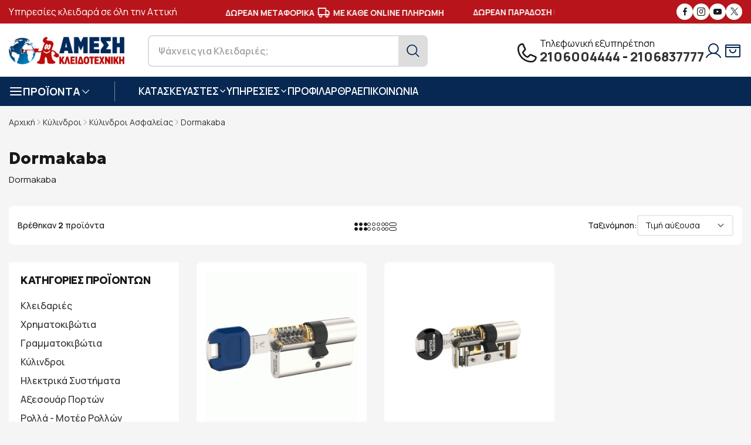

--- FILE ---
content_type: text/html; charset=UTF-8
request_url: https://key-safe.gr/dormakaba/kulindroi/kulindroi-asfaleias
body_size: 20080
content:
<!DOCTYPE html>
<html xmlns="http://www.w3.org/1999/xhtml" xml:lang="el" lang="el">
<head>
	<!-- Google Tag Manager -->
<script>(function(w,d,s,l,i){w[l]=w[l]||[];w[l].push({'gtm.start':
new Date().getTime(),event:'gtm.js'});var f=d.getElementsByTagName(s)[0],
j=d.createElement(s),dl=l!='dataLayer'?'&l='+l:'';j.async=true;j.src=
'https://www.googletagmanager.com/gtm.js?id='+i+dl;f.parentNode.insertBefore(j,f);
})(window,document,'script','dataLayer','GTM-53ZCGR6');</script>
<!-- End Google Tag Manager -->
	<base href="https://key-safe.gr/" />
<meta name="google-site-verification" content="U9y28du7UYs49Ak42oXZOkx94KRSdWESkPx82sG_H3A" />
    <title>Dormakaba</title>
	<meta name="description" content="Dormakaba">
	<link rel="canonical" href="https://key-safe.gr/dormakaba" />

	<meta property="og:locale" content="el_GR" />
	<meta property="og:type" content="website" />
	<meta property="og:title" content="Dormakaba" />
	<meta property="og:description" content="Dormakaba" />
	<meta property="og:url" content="https://key-safe.gr/dormakaba" />
	<meta property="og:image" content="https://key-safe.gr/images/keysafe-f.jpg" />
	<meta property="og:site_name" content="Άμεση Κλειδοτεχνική" />

	<meta name="twitter:card" content="summary" />
	<meta name="twitter:site" content="@KEYSAFEGR" />
	<meta name="twitter:title" content="Dormakaba" />
	<meta name="twitter:description" content="Dormakaba" />
	<meta name="twitter:image" content="https://key-safe.gr/images/keysafe-t.jpg" />
		<meta name="viewport" content="width=device-width, initial-scale=1, maximum-scale=1">
	<meta name="author" content="developNET">
	<link rel="shortcut icon" href="images/favicon.png">
	<link rel="icon" href="images/favicon.ico">
	<link rel="apple-touch-icon-precomposed" href="images/fav.png">
	<link rel="apple-touch-icon" href="images/apple-touch-icon-57x57.png" />
	<link rel="apple-touch-icon" sizes="72x72" href="images/apple-touch-icon-72x72.png" />
	<link rel="apple-touch-icon" sizes="114x114" href="images/apple-touch-icon-114x114.png" />
	<link rel="stylesheet" href="fonts/fonts.css">
	<link rel="stylesheet" href="fonts/font-icons.css">
	<link rel="stylesheet" href="css/icon.min.css">
	<link rel="stylesheet" href="css/bootstrap.min.css">
	<link rel="stylesheet" href="css/drift-basic.min.css">
	<link rel="stylesheet" href="css/photoswipe.css">
	<link rel="stylesheet" href="css/lightbox.css">
	<link rel="stylesheet" href="css/swiper-bundle.min.css">
	<link rel="stylesheet" href="css/animate.css?1.01">
	<link rel="stylesheet" href="css/sib-styles.css">
	<link rel="stylesheet" href="css/styles.css?1.12">
	<link rel="stylesheet" href="css/search.css?1.03">
	<link rel="stylesheet" href="css/snow.css"></head>

<body class="preload-wrapper">
	<!-- Google Tag Manager (noscript) -->
<noscript><iframe src="https://www.googletagmanager.com/ns.html?id=GTM-53ZCGR6"
height="0" width="0" style="display:none;visibility:hidden"></iframe></noscript>
<!-- End Google Tag Manager (noscript) -->
    <div id="wrapper">
        
		<!-- Top Bar -->
        <div class="tf-topbar bg-red">
            <div class="container">
                <div class="row align-items-center">
                    <div class="col-xl-3 d-none d-xl-block">
                       <p class="left-top-bar-text"> Υπηρεσίες κλειδαρά σε όλη την Αττική</p>
                    </div>
                    <div class="col-xl-6 col-12 text-center">
						 <div class="tf-marquee">
							<div class="marquee-wrapper">
								<div class="initial-child-container">
									<div class="marquee-child-item">
										<p class="top-bar-text">ΑΣΦΑΛΕΙΣ <i class="feather  icon-feather-shield"></i> ΣΥΝΑΛΛΑΓΕΣ</p>
									</div>
									<div class="marquee-child-item">
										<p class="top-bar-text">ΔΩΡΕΑΝ ΜΕΤΑΦΟΡΙΚΑ <i class="feather  icon-feather-truck"></i> ΜΕ ΚΑΘΕ ONLINE ΠΛΗΡΩΜΗ</p>
									</div>
									<div class="marquee-child-item">
										<p class="top-bar-text with-image">ΔΩΡΕΑΝ ΠΑΡΑΔΟΣΗ ΜΕ <img src="images/boxnow.png" alt="ΔΩΡΕΑΝ ΠΑΡΑΔΟΣΗ ΜΕ BOXNOW"></p>
									</div>
									<div class="marquee-child-item">
										<p class="top-bar-text">ΑΣΦΑΛΕΙΣ <i class="feather  icon-feather-shield"></i> ΣΥΝΑΛΛΑΓΕΣ</p>
									</div>
									<div class="marquee-child-item">
										<p class="top-bar-text">ΔΩΡΕΑΝ ΜΕΤΑΦΟΡΙΚΑ <i class="feather  icon-feather-truck"></i> ΜΕ ΚΑΘΕ ONLINE ΠΛΗΡΩΜΗ</p>
									</div>
									<div class="marquee-child-item">
										<p class="top-bar-text with-image">ΔΩΡΕΑΝ ΠΑΡΑΔΟΣΗ ΜΕ <img src="images/boxnow.png" alt="ΔΩΡΕΑΝ ΠΑΡΑΔΟΣΗ ΜΕ BOXNOW"></p>
									</div>
								</div>
							</div>
						</div>
                    </div>
                    <div class="col-xl-3 d-none d-xl-block">
                        <ul class="tf-social-icon style-fill justify-content-end">
                            <li><a href="https://www.facebook.com/ameshkleidotexnikh" target="_blank" class="social-facebook"><i class="icon icon-fb"></i></a></li>
                            <li><a href="https://www.instagram.com/amesikleidotexniki/" target="_blank" class="social-instagram"><i class="icon icon-instagram"></i></a></li>
                            <li><a href="https://www.youtube.com/channel/UCLiLwzvrKp50GCWy0iyTswQ" target="_blank" class="social-youtube"><i class="icon icon-youtube"></i></a></li>
							<li><a href="https://twitter.com/keysafe2008" target="_blank" class="social-twiter"><i class="icon icon-x"></i></a></li>
                        </ul>
                    </div>
                </div>
            </div>
        </div>
        <!-- /Top Bar -->
        <!-- Header -->
        <header id="header" class="header-default header-style-5 header-white">
            <div class="main-header bg-white">
                <div class="container">
                    <div class="row wrapper-header align-items-center line-top-rgba">
                        <div class="col-md-1 col-2 d-xl-none order-3">
                            <a href="#mobileMenu" class="mobile-menu" data-bs-toggle="offcanvas" aria-controls="mobileMenu">
                                <i class="icon bi bi-text-right"></i>
                            </a>
                        </div>
                        <div class="col-xl-7 col-md-8 col-6">
                            <div class="wrapper-header-left justify-content-center justify-content-xl-start">
                                <a href="https://key-safe.gr/" class="logo-header">
                                    <img src="images/logo.png" alt="Άμεση Κλειδοτεχνική" class="logo">
                                </a>
                                <div class="d-md-block d-none">
                                    <form role="search" id="search-desktop" action="javascript:void(0);">
                                        <div class="form-search-select">
                                            <input type="text" id="search" name="search">
                                            <button class="tf-btn"><i class="icon icon-search2"></i></button>
                                        </div>
                                    </form>
                                </div>
                            </div>
                        </div>
                        <div class="col-xl-5 col-md-3 col-4">
                            <div class="wrapper-header-right">
                                <div class="d-none d-xl-flex box-support">
                                    <span class="icon icon-phone"></span>
                                    <div>
										<div class="text-title-phone">Τηλεφωνική εξυπηρέτηση</div>
                                        <div class="text-top-phone"><a rel="nofollow" href="tel:+302106004444">2106004444</a> - <a rel="nofollow" href="tel:+302106837777">2106837777</a></div>
                                    </div>
                                </div>
                                <ul class="nav-icon d-flex justify-content-end align-items-center">
                                    <li class="nav-account">
										                                        <a href="#user_login" class="nav-icon-item" data-bs-toggle="modal">
                                            <i class="icon icon-user"></i>
                                        </a>
										                                    </li>
									                                    <!--<li class="nav-wishlist"><a href="javascript:void(0);" class="nav-icon-item wishlist btn-icon-action">
                                       <i class="icon icon-heart"></i>
									   </a>
                                        </a>
                                    </li>-->
                                    <li class="nav-cart"><a href="#shoppingCart" data-bs-toggle="modal" class="nav-icon-item">
                                       <i class="icon icon-ShoppingBagOpen"></i>
                                        </a>
                                    </li>
                                </ul>
                            </div>
                        </div>
                    </div>
					<div class="row d-md-none d-block">
						<div class="col-12">
							<form class="form-search" role="search" id="search-mobile" action="javascript:void(0);">
								<div class="form-search-select only-mobile">
									<input type="text" name="search" value="" id="search-mb" aria-required="true" required="">
									<button type="submit" class="tf-btn"><i class="icon icon-search2"></i></button>
								</div>
							</form>
						</div>
					</div>
                </div>
            </div>
            <div class="header-bottom bg-blue d-none d-xl-block">
                <div class="container">
                    <div class="wrapper-header d-flex justify-content-between align-items-center">
                        <div class="box-left">
                            <div class="tf-list-categories">
                                <a href="javascript:void(0);" class="categories-title"><span class="icon-left feather icon-feather-menu"></span> <span class="text">ΠΡΟΪΟΝΤΑ</span> <span class="icon icon-arrow-down"></span></a>
                                <div class="list-categories-inner">
                                    <ul class="product-menu">
										<li class="sub-categories2">
<a href="kleidaries" class="categories-item"><span class="inner-left"><i class="icon flaticon-door-lock-1"></i> Κλειδαριές</span><i class="icon icon-arrRight"></i></a>
<ul class="list-categories-inner">
<li><a href="kleidaries/kleidaries-automatou-kleidomatos" class="categories-item"><span class="inner-left">Ηλεκτρομηχανικές Κλειδαριές Αυτόματου Κλειδώματος</span></a></li>
<li><a href="kleidaries/kleidaries-thorakismenis-portas" class="categories-item"><span class="inner-left">Κλειδαριές Θωρακισμένης Πόρτας - Συνδυασμοί</span></a></li>
<li><a href="kleidaries/kleidaries-asfaleias" class="categories-item"><span class="inner-left">Κλειδαριές Ασφαλείας</span></a></li>
<li><a href="kleidaries/kleidaries-aples" class="categories-item"><span class="inner-left">Κλειδαριές απλές - Τζαμόπορτας</span></a></li>
<li><a href="kleidaries/kleidaries-pollaplon-simeion" class="categories-item"><span class="inner-left">Κλειδαριές πολλαπλών  σημείων</span></a></li>
<li><a href="kleidaries/kleidaries-eidikou-tupou" class="categories-item"><span class="inner-left">Κλειδαριές Ειδικού Τύπου - Ηλεκτρονικές</span></a></li>
</ul>
</li>

<li class="sub-categories2">
<a href="xrimatokivotia" class="categories-item"><span class="inner-left"><i class="icon flaticon-safe"></i> Χρηματοκιβώτια</span><i class="icon icon-arrRight"></i></a>
<ul class="list-categories-inner">
<li><a href="xrimatokivotia/purasfali-xrimatokivotia" class="categories-item"><span class="inner-left">Χρηματοκιβώτια Πυρασφαλή</span></a></li>
<li><a href="xrimatokivotia/xrimatokivotia-epitoixia-enisxumena" class="categories-item"><span class="inner-left">Χρηματοκιβώτια Επιτοίχια - Επιδαπέδια</span></a></li>
<li><a href="xrimatokivotia/xrimatokivotia-vareos-tupou" class="categories-item"><span class="inner-left">Χρηματοκιβώτια Βαρέως Τύπου</span></a></li>
<li><a href="xrimatokivotia/xrimatokivotia-entoixizomena" class="categories-item"><span class="inner-left">Χρηματοκιβώτια Εντοιχιζόμενα</span></a></li>
<li><a href="xrimatokivotia/xrimatokivotia-oplon" class="categories-item"><span class="inner-left">Χρηματοκιβώτια Όπλων</span></a></li>
</ul>
</li>

<li class="sub-categories2">
<a href="grammatokivotia" class="categories-item"><span class="inner-left"><i class="icon flaticon-mailbox-1"></i> Γραμματοκιβώτια</span><i class="icon icon-arrRight"></i></a>
<ul class="list-categories-inner">
<li><a href="grammatokivotia/grammatokivotia-exoterikou-xorou" class="categories-item"><span class="inner-left">Γραμματοκιβώτια Εξωτερικού Χώρου</span></a></li>
<li><a href="grammatokivotia/grammatokivotia-esoterikou-xorou" class="categories-item"><span class="inner-left">Γραμματοκιβώτια Εσωτερικού Χώρου</span></a></li>
<li><a href="grammatokivotia/grammatokivotia-inox" class="categories-item"><span class="inner-left">Γραμματοκιβώτια Inox</span></a></li>
<li><a href="grammatokivotia/efimeridothikes" class="categories-item"><span class="inner-left">Εφημεριδοθήκες</span></a></li>
<li><a href="diafora-eidi/pinakes-anakoinoseon-koutia-paraponon" class="categories-item"><span class="inner-left">Πίνακες Ανακοινώσεων - Κουτιά Παραπόνων</span></a></li>
<li><a href="diafora-eidi/farmakeia" class="categories-item"><span class="inner-left">Φαρμακεία</span></a></li>
<li><a href="diafora-eidi/purosvestika-koutia" class="categories-item"><span class="inner-left">Πυροσβεστικά Κουτιά</span></a></li>
</ul>
</li>

<li class="sub-categories2">
<a href="kulindroi" class="categories-item"><span class="inner-left"><i class="icon flaticon-door-lock-5"></i> Κύλινδροι</span><i class="icon icon-arrRight"></i></a>
<ul class="list-categories-inner">
<li><a href="kulindroi/kulindroi-aploi" class="categories-item"><span class="inner-left">Κύλινδροι Απλοί</span></a></li>
<li><a href="kulindroi/kulindroi-asfaleias" class="categories-item"><span class="inner-left">Κύλινδροι Ασφαλείας</span></a></li>
</ul>
</li>

<li class="sub-categories2">
<a href="ilektrika-sustimata" class="categories-item"><span class="inner-left"><i class="icon flaticon-smart-door"></i> Ηλεκτρικά Συστήματα</span><i class="icon icon-arrRight"></i></a>
<ul class="list-categories-inner">
<li><a href="ilektrika-sustimata/ilektropuroi" class="categories-item"><span class="inner-left">Ηλεκτροπύροι</span></a></li>
<li><a href="ilektrika-sustimata/ilektrika-kupri" class="categories-item"><span class="inner-left">Ηλεκτρικά κυπρί</span></a></li>
<li><a href="ilektrika-sustimata/ilektromagnites" class="categories-item"><span class="inner-left">Ηλεκτρομαγνήτες</span></a></li>
</ul>
</li>

<li >
<a href="diakosmitika-axesouar-porton" class="categories-item"><span class="inner-left"><i class="icon flaticon-hinge"></i> Αξεσουάρ Πορτών</span></a>
</li>

<li >
<a href="diafora-eidi/rolla-moter-rollon" class="categories-item"><span class="inner-left"><i class="icon flaticon-blinds"></i> Ρολλά - Μοτέρ Ρολλών</span></a>
</li>

<li class="sub-categories2">
<a href="access-control" class="categories-item"><span class="inner-left"><i class="icon flaticon-access-control"></i> Access Control</span><i class="icon icon-arrRight"></i></a>
<ul class="list-categories-inner">
<li><a href="access-control/pinakes-elegxou" class="categories-item"><span class="inner-left">Πίνακες Ελέγχου - Δέκτες Τηλεχειρισμού</span></a></li>
<li><a href="access-control/pliktrologia" class="categories-item"><span class="inner-left">Πληκτρολόγια - Μπουτόν</span></a></li>
<li><a href="access-control/fotokuttara" class="categories-item"><span class="inner-left">Φωτοκύτταρα - Φάροι</span></a></li>
</ul>
</li>

<li >
<a href="soustes-porton" class="categories-item"><span class="inner-left"><i class="icon flaticon-hinge-1"></i> Σούστες Πορτών</span></a>
</li>

<li >
<a href="tilekontrol-gkarazoportas" class="categories-item"><span class="inner-left"><i class="icon flaticon-remote-control"></i> Τηλεκοντρόλ γκαραζόπορτας</span></a>
</li>

<li >
<a href="kleidothikes" class="categories-item"><span class="inner-left"><i class="icon flaticon-keys-1"></i> Κλειδοθήκες</span></a>
</li>

<li >
<a href="kelufi-kleidion-auto-moto" class="categories-item"><span class="inner-left"><i class="icon flaticon-car-key"></i> Κελύφη κλειδιών auto-moto</span></a>
</li>

<li >
<a href="tilexeiristiria-kleidion-autokinitou" class="categories-item"><span class="inner-left"><i class="icon flaticon-car-key-1"></i> Κλειδιά με Immobilizer</span></a>
</li>

<li class="sub-categories2">
<a href="louketa" class="categories-item"><span class="inner-left"><i class="icon flaticon-lock-3"></i> Λουκέτα</span><i class="icon icon-arrRight"></i></a>
<ul class="list-categories-inner">
<li><a href="louketa/louketa-asfaleias" class="categories-item"><span class="inner-left">Λουκέτα Ασφαλείας</span></a></li>
<li><a href="louketa/louketa-inox" class="categories-item"><span class="inner-left">Λουκέτα Ιnox</span></a></li>
<li><a href="louketa/louketa-me-kodiko" class="categories-item"><span class="inner-left">Λουκέτα με Κωδικό</span></a></li>
<li><a href="louketa/louketa-oreixalkina-alouminiou" class="categories-item"><span class="inner-left">Λουκέτα Ορειχάλκινα / Αλουμινίου</span></a></li>
</ul>
</li>

<li class="sub-categories2">
<a href="louketa-moto-podilatou" class="categories-item"><span class="inner-left"><i class="icon flaticon-lock-2"></i> Λουκέτα Μότο-Ποδηλάτου</span><i class="icon icon-arrRight"></i></a>
<ul class="list-categories-inner">
<li><a href="louketa-moto-podilatou/kleidaries-podilatou" class="categories-item"><span class="inner-left">Κλειδαριές Ποδηλάτου</span></a></li>
<li><a href="louketa-moto-podilatou/mpastounia-autokinitou" class="categories-item"><span class="inner-left">Μπαστούνια Αυτοκινήτου</span></a></li>
<li><a href="louketa-moto-podilatou/disc-lock-mixanis" class="categories-item"><span class="inner-left">Disc Lock Μηχανής</span></a></li>
<li><a href="louketa-moto-podilatou/alusides-mixanis" class="categories-item"><span class="inner-left">Αλυσίδες Μηχανής</span></a></li>
</ul>
</li>

<li class="sub-categories2">
<a href="kasetines-tameion" class="categories-item"><span class="inner-left"><i class="icon flaticon-cashier-machine"></i> Κασετίνες Ταμείων</span><i class="icon icon-arrRight"></i></a>
<ul class="list-categories-inner">
<li><a href="kasetines-tameion/kasetines-metallikes-forites" class="categories-item"><span class="inner-left">Κασετίνες Μεταλλικές Φορητές</span></a></li>
<li><a href="kasetines-tameion/kermatodektes" class="categories-item"><span class="inner-left">Κερματοδέκτες</span></a></li>
</ul>
</li>

<li >
<a href="defender" class="categories-item"><span class="inner-left"><i class="icon flaticon-door-knob"></i> Defender</span></a>
</li>

<li class="sub-categories2">
<a href="diafora-eidi" class="categories-item"><span class="inner-left"><i class="icon flaticon-spray-1"></i> Διάφορα Είδη</span><i class="icon icon-arrRight"></i></a>
<ul class="list-categories-inner">
<li><a href="diafora-eidi/asfaleies-alouminion-cal" class="categories-item"><span class="inner-left">Ασφάλειες Αλουμινίων- Cal</span></a></li>
<li><a href="diafora-eidi/lipantika-antiskouriaka-wd-40" class="categories-item"><span class="inner-left">Λιπαντικά - Αντισκουριακά - WD 40</span></a></li>
</ul>
</li>

                                    </ul>
                                </div>
                            </div>
                            <nav class="box-navigation">
                                <ul class="box-nav-ul d-flex align-items-center">
									<li class="menu-item">
                                        <a href="javascript:void(0);" class="item-link">ΚΑΤΑΣΚΕΥΑΣΤΕΣ<i class="icon icon-arrow-down"></i></a>
                                        <div class="sub-menu mega-menu">
                                            <div class="container">
                                                <div class="row-brand-menu">
													<div class="demo-item">
<a href="import-hellas">
<div class="demo-image position-relative">
<img class="lazyload" data-src="https://key-safe.gr/images/thumb/brands/import-hellas-165x80.png" src="https://key-safe.gr/images/thumb/brands/import-hellas-165x80.png" alt="Import Hellas">
</div>
<span class="demo-name">Import Hellas (6)</span>
</a>
</div>
<div class="demo-item">
<a href="abus">
<div class="demo-image position-relative">
<img class="lazyload" data-src="https://key-safe.gr/images/thumb/brands/abus-165x80.png" src="https://key-safe.gr/images/thumb/brands/abus-165x80.png" alt="Abus">
</div>
<span class="demo-name">Abus (63)</span>
</a>
</div>
<div class="demo-item">
<a href="arregui">
<div class="demo-image position-relative">
<img class="lazyload" data-src="https://key-safe.gr/images/thumb/brands/Arregui-Buzones-Casilleros-Señalizacion-Accesorios-para-Comunidad-165x80.png" src="https://key-safe.gr/images/thumb/brands/Arregui-Buzones-Casilleros-Señalizacion-Accesorios-para-Comunidad-165x80.png" alt="ARREGUI">
</div>
<span class="demo-name">ARREGUI (45)</span>
</a>
</div>
<div class="demo-item">
<a href="burg-wchter">
<div class="demo-image position-relative">
<img class="lazyload" data-src="https://key-safe.gr/images/thumb/brands/burg-165x80.png" src="https://key-safe.gr/images/thumb/brands/burg-165x80.png" alt="Burg-Wächter">
</div>
<span class="demo-name">Burg-Wächter (72)</span>
</a>
</div>
<div class="demo-item">
<a href="cisa">
<div class="demo-image position-relative">
<img class="lazyload" data-src="https://key-safe.gr/images/thumb/brands/cisa-165x80.png" src="https://key-safe.gr/images/thumb/brands/cisa-165x80.png" alt="Cisa">
</div>
<span class="demo-name">Cisa (108)</span>
</a>
</div>
<div class="demo-item">
<a href="dierre">
<div class="demo-image position-relative">
<img class="lazyload" data-src="https://key-safe.gr/images/thumb/brands/dierre-165x80.png" src="https://key-safe.gr/images/thumb/brands/dierre-165x80.png" alt="Dierre">
</div>
<span class="demo-name">Dierre (3)</span>
</a>
</div>
<div class="demo-item">
<a href="disec">
<div class="demo-image position-relative">
<img class="lazyload" data-src="https://key-safe.gr/images/thumb/brands/disec-165x80.png" src="https://key-safe.gr/images/thumb/brands/disec-165x80.png" alt="DISEC">
</div>
<span class="demo-name">DISEC (21)</span>
</a>
</div>
<div class="demo-item">
<a href="domus">
<div class="demo-image position-relative">
<img class="lazyload" data-src="https://key-safe.gr/images/thumb/brands/domus2-165x80.png" src="https://key-safe.gr/images/thumb/brands/domus2-165x80.png" alt="Domus">
</div>
<span class="demo-name">Domus (23)</span>
</a>
</div>
<div class="demo-item">
<a href="eff-eff">
<div class="demo-image position-relative">
<img class="lazyload" data-src="https://key-safe.gr/images/thumb/brands/effeff-165x80.png" src="https://key-safe.gr/images/thumb/brands/effeff-165x80.png" alt="Eff-Eff">
</div>
<span class="demo-name">Eff-Eff (17)</span>
</a>
</div>
<div class="demo-item">
<a href="evva">
<div class="demo-image position-relative">
<img class="lazyload" data-src="https://key-safe.gr/images/thumb/brands/evva-165x80.png" src="https://key-safe.gr/images/thumb/brands/evva-165x80.png" alt="EVVA">
</div>
<span class="demo-name">EVVA (6)</span>
</a>
</div>
<div class="demo-item">
<a href="ifam">
<div class="demo-image position-relative">
<img class="lazyload" data-src="https://key-safe.gr/images/thumb/brands/ifam-165x80.png" src="https://key-safe.gr/images/thumb/brands/ifam-165x80.png" alt="IFAM">
</div>
<span class="demo-name">IFAM (9)</span>
</a>
</div>
<div class="demo-item">
<a href="iseo">
<div class="demo-image position-relative">
<img class="lazyload" data-src="https://key-safe.gr/images/thumb/brands/iseo-165x80.png" src="https://key-safe.gr/images/thumb/brands/iseo-165x80.png" alt="Iseo">
</div>
<span class="demo-name">Iseo (32)</span>
</a>
</div>
<div class="demo-item">
<a href="master-lock">
<div class="demo-image position-relative">
<img class="lazyload" data-src="https://key-safe.gr/images/thumb/brands/masterlock-165x80.png" src="https://key-safe.gr/images/thumb/brands/masterlock-165x80.png" alt="Master Lock">
</div>
<span class="demo-name">Master Lock (103)</span>
</a>
</div>
<div class="demo-item">
<a href="mauer">
<div class="demo-image position-relative">
<img class="lazyload" data-src="https://key-safe.gr/images/thumb/brands/mauer-165x80.png" src="https://key-safe.gr/images/thumb/brands/mauer-165x80.png" alt="Mauer">
</div>
<span class="demo-name">Mauer (7)</span>
</a>
</div>
<div class="demo-item">
<a href="meroni">
<div class="demo-image position-relative">
<img class="lazyload" data-src="https://key-safe.gr/images/thumb/brands/meroni-165x80.png" src="https://key-safe.gr/images/thumb/brands/meroni-165x80.png" alt="Meroni">
</div>
<span class="demo-name">Meroni (20)</span>
</a>
</div>
<div class="demo-item">
<a href="mottura">
<div class="demo-image position-relative">
<img class="lazyload" data-src="https://key-safe.gr/images/thumb/brands/mottura-165x80.png" src="https://key-safe.gr/images/thumb/brands/mottura-165x80.png" alt="Mottura">
</div>
<span class="demo-name">Mottura (17)</span>
</a>
</div>
<div class="demo-item">
<a href="mul-t-lock">
<div class="demo-image position-relative">
<img class="lazyload" data-src="https://key-safe.gr/images/thumb/brands/multi-165x80.png" src="https://key-safe.gr/images/thumb/brands/multi-165x80.png" alt="Mul-T-Lock">
</div>
<span class="demo-name">Mul-T-Lock (16)</span>
</a>
</div>
<div class="demo-item">
<a href="opera">
<div class="demo-image position-relative">
<img class="lazyload" data-src="https://key-safe.gr/images/thumb/brands/opera-165x80.png" src="https://key-safe.gr/images/thumb/brands/opera-165x80.png" alt="Opera">
</div>
<span class="demo-name">Opera (8)</span>
</a>
</div>
<div class="demo-item">
<a href="silca">
<div class="demo-image position-relative">
<img class="lazyload" data-src="https://key-safe.gr/images/thumb/brands/silca-165x80.png" src="https://key-safe.gr/images/thumb/brands/silca-165x80.png" alt="Silca">
</div>
<span class="demo-name">Silca (229)</span>
</a>
</div>
<div class="demo-item">
<a href="technomax">
<div class="demo-image position-relative">
<img class="lazyload" data-src="https://key-safe.gr/images/thumb/brands/technomax-165x80.png" src="https://key-safe.gr/images/thumb/brands/technomax-165x80.png" alt="Technomax">
</div>
<span class="demo-name">Technomax (32)</span>
</a>
</div>
<div class="demo-item">
<a href="why-evo">
<div class="demo-image position-relative">
<img class="lazyload" data-src="https://key-safe.gr/images/thumb/brands/why-evo-165x80.png" src="https://key-safe.gr/images/thumb/brands/why-evo-165x80.png" alt="Why Evo">
</div>
<span class="demo-name">Why Evo (1)</span>
</a>
</div>
<div class="demo-item">
<a href="winkhaus">
<div class="demo-image position-relative">
<img class="lazyload" data-src="https://key-safe.gr/images/thumb/brands/winkhaus-165x80.png" src="https://key-safe.gr/images/thumb/brands/winkhaus-165x80.png" alt="Winkhaus">
</div>
<span class="demo-name">Winkhaus (3)</span>
</a>
</div>
<div class="demo-item">
<a href="yale">
<div class="demo-image position-relative">
<img class="lazyload" data-src="https://key-safe.gr/images/thumb/brands/yale-165x80.png" src="https://key-safe.gr/images/thumb/brands/yale-165x80.png" alt="Yale">
</div>
<span class="demo-name">Yale (23)</span>
</a>
</div>
                                                </div>
                                            </div>
                                        </div>
                                    </li>

                                    <li class="menu-item position-relative">
                                        <a href="javascript:void(0);" class="item-link">ΥΠΗΡΕΣΙΕΣ<i class="icon icon-arrow-down"></i></a>
                                        <div class="sub-menu submenu-default">
                                            <ul class="menu-list">
												<li><a href="anaparagogi-kleidion-autokinitou-me-immobilizer" title="Κλειδιά Immobilizer" class="menu-link-text">Κλειδιά Immobilizer</a></li><li><a href="allagi-kleidarias" title="Αλλαγή κλειδαριάς" class="menu-link-text">Αλλαγή κλειδαριάς</a></li><li><a href="service-thorakismenon-porton" title="Service Θωρακισμένων Πορτών" class="menu-link-text">Service Θωρακισμένων Πορτών</a></li><li><a href="service-xrimatokivotion" title="Service Χρηματοκιβωτίων" class="menu-link-text">Service Χρηματοκιβωτίων</a></li><li><a href="service-rolon" title="Επισκευές Ρολών" class="menu-link-text">Επισκευές Ρολών</a></li><li><a href="topothetisi-grammatokivotion" title="Τοποθέτηση Γραμματοκιβωτίων" class="menu-link-text">Τοποθέτηση Γραμματοκιβωτίων</a></li><li><a href="antigrafi-kleidion" title="Αντιγραφή κλειδιών" class="menu-link-text">Αντιγραφή κλειδιών</a></li><li><a href="eidika-mixanimata-teleutaias-texnologias-gia-antigrafi-kleidion-kathe-tupou" title="Ειδικά μηχανήματα αντιγραφής κλειδιών" class="menu-link-text">Ειδικά μηχανήματα αντιγραφής κλειδιών</a></li>                                            </ul>
                                        </div>
                                    </li>
									<li class="menu-item"><a href="about" class="item-link">ΠΡΟΦΙΛ</a></li>
									<li class="menu-item"><a href="blog" class="item-link">ΑΡΘΡΑ</a></li>
                                    									<li class="menu-item"><a href="contact" class="item-link">ΕΠΙΚΟΙΝΩΝΙΑ</a></li>
                                </ul>
                            </nav>
                        </div>
                        <div class="box-right d-none">
                            <div class="menu-item">
                                <a href="javascript:void(0);" class="item-link">
                                    <i class="icon bi bi-tags"></i> ΠΡΟΣΦΟΡΕΣ
                                </a>
                            </div>
                        </div>
                    </div>
                </div>
            </div>
        </header>
        <!-- /Header -->

		<!-- mobile menu -->
		<div class="offcanvas offcanvas-start canvas-mb" id="mobileMenu">
			<span class="icon-close icon-close-popup" data-bs-dismiss="offcanvas" aria-label="Close"></span>
			<div class="mb-canvas-content">
				<div class="mb-body">
					<div class="mb-content-top">
						<ul class="nav-ul-mb" id="wrapper-menu-navigation">
							<li class="nav-mb-item active">
<div class="mob-main-menu">
<a href="kleidaries" class="mob-title"><i class="icon flaticon-door-lock-1"></i>Κλειδαριές</a>
<a href="#dropdown-menu-1" class="collapsed mb-menu-link" data-bs-toggle="collapse" aria-expanded="true" aria-controls="dropdown-menu-1"><span class="btn-open-sub"></span></a>
</div>
<div id="dropdown-menu-1" class="collapse">
<ul class="sub-nav-menu">
<li><a href="kleidaries/kleidaries-automatou-kleidomatos" class="sub-nav-link">Ηλεκτρομηχανικές Κλειδαριές Αυτόματου Κλειδώματος</a></li>
<li><a href="kleidaries/kleidaries-thorakismenis-portas" class="sub-nav-link">Κλειδαριές Θωρακισμένης Πόρτας - Συνδυασμοί</a></li>
<li><a href="kleidaries/kleidaries-asfaleias" class="sub-nav-link">Κλειδαριές Ασφαλείας</a></li>
<li><a href="kleidaries/kleidaries-aples" class="sub-nav-link">Κλειδαριές απλές - Τζαμόπορτας</a></li>
<li><a href="kleidaries/kleidaries-pollaplon-simeion" class="sub-nav-link">Κλειδαριές πολλαπλών  σημείων</a></li>
<li><a href="kleidaries/kleidaries-eidikou-tupou" class="sub-nav-link">Κλειδαριές Ειδικού Τύπου - Ηλεκτρονικές</a></li>
</ul>
</div>
</li>

<li class="nav-mb-item">
<div class="mob-main-menu">
<a href="xrimatokivotia" class="mob-title"><i class="icon flaticon-safe"></i>Χρηματοκιβώτια</a>
<a href="#dropdown-menu-2" class="collapsed mb-menu-link" data-bs-toggle="collapse" aria-expanded="true" aria-controls="dropdown-menu-2"><span class="btn-open-sub"></span></a>
</div>
<div id="dropdown-menu-2" class="collapse">
<ul class="sub-nav-menu">
<li><a href="xrimatokivotia/purasfali-xrimatokivotia" class="sub-nav-link">Χρηματοκιβώτια Πυρασφαλή</a></li>
<li><a href="xrimatokivotia/xrimatokivotia-epitoixia-enisxumena" class="sub-nav-link">Χρηματοκιβώτια Επιτοίχια - Επιδαπέδια</a></li>
<li><a href="xrimatokivotia/xrimatokivotia-vareos-tupou" class="sub-nav-link">Χρηματοκιβώτια Βαρέως Τύπου</a></li>
<li><a href="xrimatokivotia/xrimatokivotia-entoixizomena" class="sub-nav-link">Χρηματοκιβώτια Εντοιχιζόμενα</a></li>
<li><a href="xrimatokivotia/xrimatokivotia-oplon" class="sub-nav-link">Χρηματοκιβώτια Όπλων</a></li>
</ul>
</div>
</li>

<li class="nav-mb-item">
<div class="mob-main-menu">
<a href="grammatokivotia" class="mob-title"><i class="icon flaticon-mailbox-1"></i>Γραμματοκιβώτια</a>
<a href="#dropdown-menu-3" class="collapsed mb-menu-link" data-bs-toggle="collapse" aria-expanded="true" aria-controls="dropdown-menu-3"><span class="btn-open-sub"></span></a>
</div>
<div id="dropdown-menu-3" class="collapse">
<ul class="sub-nav-menu">
<li><a href="grammatokivotia/grammatokivotia-exoterikou-xorou" class="sub-nav-link">Γραμματοκιβώτια Εξωτερικού Χώρου</a></li>
<li><a href="grammatokivotia/grammatokivotia-esoterikou-xorou" class="sub-nav-link">Γραμματοκιβώτια Εσωτερικού Χώρου</a></li>
<li><a href="grammatokivotia/grammatokivotia-inox" class="sub-nav-link">Γραμματοκιβώτια Inox</a></li>
<li><a href="grammatokivotia/efimeridothikes" class="sub-nav-link">Εφημεριδοθήκες</a></li>
<li><a href="diafora-eidi/pinakes-anakoinoseon-koutia-paraponon" class="sub-nav-link">Πίνακες Ανακοινώσεων - Κουτιά Παραπόνων</a></li>
<li><a href="diafora-eidi/farmakeia" class="sub-nav-link">Φαρμακεία</a></li>
<li><a href="diafora-eidi/purosvestika-koutia" class="sub-nav-link">Πυροσβεστικά Κουτιά</a></li>
</ul>
</div>
</li>

<li class="nav-mb-item">
<div class="mob-main-menu">
<a href="kulindroi" class="mob-title"><i class="icon flaticon-door-lock-5"></i>Κύλινδροι</a>
<a href="#dropdown-menu-4" class="collapsed mb-menu-link" data-bs-toggle="collapse" aria-expanded="true" aria-controls="dropdown-menu-4"><span class="btn-open-sub"></span></a>
</div>
<div id="dropdown-menu-4" class="collapse">
<ul class="sub-nav-menu">
<li><a href="kulindroi/kulindroi-aploi" class="sub-nav-link">Κύλινδροι Απλοί</a></li>
<li><a href="kulindroi/kulindroi-asfaleias" class="sub-nav-link">Κύλινδροι Ασφαλείας</a></li>
</ul>
</div>
</li>

<li class="nav-mb-item">
<div class="mob-main-menu">
<a href="ilektrika-sustimata" class="mob-title"><i class="icon flaticon-smart-door"></i>Ηλεκτρικά Συστήματα</a>
<a href="#dropdown-menu-5" class="collapsed mb-menu-link" data-bs-toggle="collapse" aria-expanded="true" aria-controls="dropdown-menu-5"><span class="btn-open-sub"></span></a>
</div>
<div id="dropdown-menu-5" class="collapse">
<ul class="sub-nav-menu">
<li><a href="ilektrika-sustimata/ilektropuroi" class="sub-nav-link">Ηλεκτροπύροι</a></li>
<li><a href="ilektrika-sustimata/ilektrika-kupri" class="sub-nav-link">Ηλεκτρικά κυπρί</a></li>
<li><a href="ilektrika-sustimata/ilektromagnites" class="sub-nav-link">Ηλεκτρομαγνήτες</a></li>
</ul>
</div>
</li>

<li class="nav-mb-item">
<a href="diakosmitika-axesouar-porton" class="mob-main-menu"><span class="mob-title"><i class="icon flaticon-hinge"></i>Αξεσουάρ Πορτών</span></a></li>

<li class="nav-mb-item">
<a href="diafora-eidi/rolla-moter-rollon" class="mob-main-menu"><span class="mob-title"><i class="icon flaticon-blinds"></i>Ρολλά - Μοτέρ Ρολλών</span></a></li>

<li class="nav-mb-item">
<div class="mob-main-menu">
<a href="access-control" class="mob-title"><i class="icon flaticon-access-control"></i>Access Control</a>
<a href="#dropdown-menu-8" class="collapsed mb-menu-link" data-bs-toggle="collapse" aria-expanded="true" aria-controls="dropdown-menu-8"><span class="btn-open-sub"></span></a>
</div>
<div id="dropdown-menu-8" class="collapse">
<ul class="sub-nav-menu">
<li><a href="access-control/pinakes-elegxou" class="sub-nav-link">Πίνακες Ελέγχου - Δέκτες Τηλεχειρισμού</a></li>
<li><a href="access-control/pliktrologia" class="sub-nav-link">Πληκτρολόγια - Μπουτόν</a></li>
<li><a href="access-control/fotokuttara" class="sub-nav-link">Φωτοκύτταρα - Φάροι</a></li>
</ul>
</div>
</li>

<li class="nav-mb-item">
<a href="soustes-porton" class="mob-main-menu"><span class="mob-title"><i class="icon flaticon-hinge-1"></i>Σούστες Πορτών</span></a></li>

<li class="nav-mb-item">
<a href="tilekontrol-gkarazoportas" class="mob-main-menu"><span class="mob-title"><i class="icon flaticon-remote-control"></i>Τηλεκοντρόλ γκαραζόπορτας</span></a></li>

<li class="nav-mb-item">
<a href="kleidothikes" class="mob-main-menu"><span class="mob-title"><i class="icon flaticon-keys-1"></i>Κλειδοθήκες</span></a></li>

<li class="nav-mb-item">
<a href="kelufi-kleidion-auto-moto" class="mob-main-menu"><span class="mob-title"><i class="icon flaticon-car-key"></i>Κελύφη κλειδιών auto-moto</span></a></li>

<li class="nav-mb-item">
<a href="tilexeiristiria-kleidion-autokinitou" class="mob-main-menu"><span class="mob-title"><i class="icon flaticon-car-key-1"></i>Κλειδιά με Immobilizer</span></a></li>

<li class="nav-mb-item">
<div class="mob-main-menu">
<a href="louketa" class="mob-title"><i class="icon flaticon-lock-3"></i>Λουκέτα</a>
<a href="#dropdown-menu-14" class="collapsed mb-menu-link" data-bs-toggle="collapse" aria-expanded="true" aria-controls="dropdown-menu-14"><span class="btn-open-sub"></span></a>
</div>
<div id="dropdown-menu-14" class="collapse">
<ul class="sub-nav-menu">
<li><a href="louketa/louketa-asfaleias" class="sub-nav-link">Λουκέτα Ασφαλείας</a></li>
<li><a href="louketa/louketa-inox" class="sub-nav-link">Λουκέτα Ιnox</a></li>
<li><a href="louketa/louketa-me-kodiko" class="sub-nav-link">Λουκέτα με Κωδικό</a></li>
<li><a href="louketa/louketa-oreixalkina-alouminiou" class="sub-nav-link">Λουκέτα Ορειχάλκινα / Αλουμινίου</a></li>
</ul>
</div>
</li>

<li class="nav-mb-item">
<div class="mob-main-menu">
<a href="louketa-moto-podilatou" class="mob-title"><i class="icon flaticon-lock-2"></i>Λουκέτα Μότο-Ποδηλάτου</a>
<a href="#dropdown-menu-15" class="collapsed mb-menu-link" data-bs-toggle="collapse" aria-expanded="true" aria-controls="dropdown-menu-15"><span class="btn-open-sub"></span></a>
</div>
<div id="dropdown-menu-15" class="collapse">
<ul class="sub-nav-menu">
<li><a href="louketa-moto-podilatou/kleidaries-podilatou" class="sub-nav-link">Κλειδαριές Ποδηλάτου</a></li>
<li><a href="louketa-moto-podilatou/mpastounia-autokinitou" class="sub-nav-link">Μπαστούνια Αυτοκινήτου</a></li>
<li><a href="louketa-moto-podilatou/disc-lock-mixanis" class="sub-nav-link">Disc Lock Μηχανής</a></li>
<li><a href="louketa-moto-podilatou/alusides-mixanis" class="sub-nav-link">Αλυσίδες Μηχανής</a></li>
</ul>
</div>
</li>

<li class="nav-mb-item">
<div class="mob-main-menu">
<a href="kasetines-tameion" class="mob-title"><i class="icon flaticon-cashier-machine"></i>Κασετίνες Ταμείων</a>
<a href="#dropdown-menu-16" class="collapsed mb-menu-link" data-bs-toggle="collapse" aria-expanded="true" aria-controls="dropdown-menu-16"><span class="btn-open-sub"></span></a>
</div>
<div id="dropdown-menu-16" class="collapse">
<ul class="sub-nav-menu">
<li><a href="kasetines-tameion/kasetines-metallikes-forites" class="sub-nav-link">Κασετίνες Μεταλλικές Φορητές</a></li>
<li><a href="kasetines-tameion/kermatodektes" class="sub-nav-link">Κερματοδέκτες</a></li>
</ul>
</div>
</li>

<li class="nav-mb-item">
<a href="defender" class="mob-main-menu"><span class="mob-title"><i class="icon flaticon-door-knob"></i>Defender</span></a></li>

<li class="nav-mb-item">
<div class="mob-main-menu">
<a href="diafora-eidi" class="mob-title"><i class="icon flaticon-spray-1"></i>Διάφορα Είδη</a>
<a href="#dropdown-menu-18" class="collapsed mb-menu-link" data-bs-toggle="collapse" aria-expanded="true" aria-controls="dropdown-menu-18"><span class="btn-open-sub"></span></a>
</div>
<div id="dropdown-menu-18" class="collapse">
<ul class="sub-nav-menu">
<li><a href="diafora-eidi/asfaleies-alouminion-cal" class="sub-nav-link">Ασφάλειες Αλουμινίων- Cal</a></li>
<li><a href="diafora-eidi/lipantika-antiskouriaka-wd-40" class="sub-nav-link">Λιπαντικά - Αντισκουριακά - WD 40</a></li>
</ul>
</div>
</li>

						</ul>
					</div>
					<div class="mb-other-content">
						<ul class="nav-ul-mb" id="wrapper-menu-navigation">
							<li class="nav-mb-item active"><!--active-->
								<div class="mob-main-menu">
									<a href="#dropdown-brands" class="collapsed mb-menu-link" data-bs-toggle="collapse" aria-expanded="true" aria-controls="dropdown-brands">
										<span class="mob-title">ΚΑΤΑΣΚΕΥΑΣΤΕΣ</span>
										<span class="btn-open-sub"></span>
									</a>
								</div>
								<div id="dropdown-brands" class="collapse">
									<ul class="sub-nav-menu menu-brands">
										<li>
<a href="https://key-safe.gr/import-hellas">
<div class="demo-image position-relative">
<img class="lazyload" src="https://key-safe.gr/images/thumb/brands/import-hellas-165x80.png" alt="Import Hellas">
</div>
<span class="demo-name">Import Hellas (6)</span></span>
</a>
</li>
<li>
<a href="https://key-safe.gr/abus">
<div class="demo-image position-relative">
<img class="lazyload" src="https://key-safe.gr/images/thumb/brands/abus-165x80.png" alt="Abus">
</div>
<span class="demo-name">Abus (63)</span></span>
</a>
</li>
<li>
<a href="https://key-safe.gr/arregui">
<div class="demo-image position-relative">
<img class="lazyload" src="https://key-safe.gr/images/thumb/brands/Arregui-Buzones-Casilleros-Señalizacion-Accesorios-para-Comunidad-165x80.png" alt="ARREGUI">
</div>
<span class="demo-name">ARREGUI (45)</span></span>
</a>
</li>
<li>
<a href="https://key-safe.gr/burg-wchter">
<div class="demo-image position-relative">
<img class="lazyload" src="https://key-safe.gr/images/thumb/brands/burg-165x80.png" alt="Burg-Wächter">
</div>
<span class="demo-name">Burg-Wächter (72)</span></span>
</a>
</li>
<li>
<a href="https://key-safe.gr/cisa">
<div class="demo-image position-relative">
<img class="lazyload" src="https://key-safe.gr/images/thumb/brands/cisa-165x80.png" alt="Cisa">
</div>
<span class="demo-name">Cisa (108)</span></span>
</a>
</li>
<li>
<a href="https://key-safe.gr/dierre">
<div class="demo-image position-relative">
<img class="lazyload" src="https://key-safe.gr/images/thumb/brands/dierre-165x80.png" alt="Dierre">
</div>
<span class="demo-name">Dierre (3)</span></span>
</a>
</li>
<li>
<a href="https://key-safe.gr/disec">
<div class="demo-image position-relative">
<img class="lazyload" src="https://key-safe.gr/images/thumb/brands/disec-165x80.png" alt="DISEC">
</div>
<span class="demo-name">DISEC (21)</span></span>
</a>
</li>
<li>
<a href="https://key-safe.gr/domus">
<div class="demo-image position-relative">
<img class="lazyload" src="https://key-safe.gr/images/thumb/brands/domus2-165x80.png" alt="Domus">
</div>
<span class="demo-name">Domus (23)</span></span>
</a>
</li>
<li>
<a href="https://key-safe.gr/eff-eff">
<div class="demo-image position-relative">
<img class="lazyload" src="https://key-safe.gr/images/thumb/brands/effeff-165x80.png" alt="Eff-Eff">
</div>
<span class="demo-name">Eff-Eff (17)</span></span>
</a>
</li>
<li>
<a href="https://key-safe.gr/evva">
<div class="demo-image position-relative">
<img class="lazyload" src="https://key-safe.gr/images/thumb/brands/evva-165x80.png" alt="EVVA">
</div>
<span class="demo-name">EVVA (6)</span></span>
</a>
</li>
<li>
<a href="https://key-safe.gr/ifam">
<div class="demo-image position-relative">
<img class="lazyload" src="https://key-safe.gr/images/thumb/brands/ifam-165x80.png" alt="IFAM">
</div>
<span class="demo-name">IFAM (9)</span></span>
</a>
</li>
<li>
<a href="https://key-safe.gr/iseo">
<div class="demo-image position-relative">
<img class="lazyload" src="https://key-safe.gr/images/thumb/brands/iseo-165x80.png" alt="Iseo">
</div>
<span class="demo-name">Iseo (32)</span></span>
</a>
</li>
<li>
<a href="https://key-safe.gr/master-lock">
<div class="demo-image position-relative">
<img class="lazyload" src="https://key-safe.gr/images/thumb/brands/masterlock-165x80.png" alt="Master Lock">
</div>
<span class="demo-name">Master Lock (103)</span></span>
</a>
</li>
<li>
<a href="https://key-safe.gr/mauer">
<div class="demo-image position-relative">
<img class="lazyload" src="https://key-safe.gr/images/thumb/brands/mauer-165x80.png" alt="Mauer">
</div>
<span class="demo-name">Mauer (7)</span></span>
</a>
</li>
<li>
<a href="https://key-safe.gr/meroni">
<div class="demo-image position-relative">
<img class="lazyload" src="https://key-safe.gr/images/thumb/brands/meroni-165x80.png" alt="Meroni">
</div>
<span class="demo-name">Meroni (20)</span></span>
</a>
</li>
<li>
<a href="https://key-safe.gr/mottura">
<div class="demo-image position-relative">
<img class="lazyload" src="https://key-safe.gr/images/thumb/brands/mottura-165x80.png" alt="Mottura">
</div>
<span class="demo-name">Mottura (17)</span></span>
</a>
</li>
<li>
<a href="https://key-safe.gr/mul-t-lock">
<div class="demo-image position-relative">
<img class="lazyload" src="https://key-safe.gr/images/thumb/brands/multi-165x80.png" alt="Mul-T-Lock">
</div>
<span class="demo-name">Mul-T-Lock (16)</span></span>
</a>
</li>
<li>
<a href="https://key-safe.gr/opera">
<div class="demo-image position-relative">
<img class="lazyload" src="https://key-safe.gr/images/thumb/brands/opera-165x80.png" alt="Opera">
</div>
<span class="demo-name">Opera (8)</span></span>
</a>
</li>
<li>
<a href="https://key-safe.gr/silca">
<div class="demo-image position-relative">
<img class="lazyload" src="https://key-safe.gr/images/thumb/brands/silca-165x80.png" alt="Silca">
</div>
<span class="demo-name">Silca (229)</span></span>
</a>
</li>
<li>
<a href="https://key-safe.gr/technomax">
<div class="demo-image position-relative">
<img class="lazyload" src="https://key-safe.gr/images/thumb/brands/technomax-165x80.png" alt="Technomax">
</div>
<span class="demo-name">Technomax (32)</span></span>
</a>
</li>
<li>
<a href="https://key-safe.gr/why-evo">
<div class="demo-image position-relative">
<img class="lazyload" src="https://key-safe.gr/images/thumb/brands/why-evo-165x80.png" alt="Why Evo">
</div>
<span class="demo-name">Why Evo (1)</span></span>
</a>
</li>
<li>
<a href="https://key-safe.gr/winkhaus">
<div class="demo-image position-relative">
<img class="lazyload" src="https://key-safe.gr/images/thumb/brands/winkhaus-165x80.png" alt="Winkhaus">
</div>
<span class="demo-name">Winkhaus (3)</span></span>
</a>
</li>
<li>
<a href="https://key-safe.gr/yale">
<div class="demo-image position-relative">
<img class="lazyload" src="https://key-safe.gr/images/thumb/brands/yale-165x80.png" alt="Yale">
</div>
<span class="demo-name">Yale (23)</span></span>
</a>
</li>
									</ul>
								</div>
							</li>
							<li class="nav-mb-item">
								<a href="about" class="mob-main-menu"><span class="mob-title">ΠΡΟΦΙΛ</span></a>
							</li>
							<li class="nav-mb-item active"><!--active-->
								<div class="mob-main-menu">
									<a href="#dropdown-services" class="collapsed mb-menu-link" data-bs-toggle="collapse" aria-expanded="true" aria-controls="dropdown-services">
										<span class="mob-title">ΥΠΗΡΕΣΙΕΣ</span>
										<span class="btn-open-sub"></span>
									</a>
								</div>
								<div id="dropdown-services" class="collapse">
									<ul class="sub-nav-menu">
										<li><a href="https://key-safe.gr/anaparagogi-kleidion-autokinitou-me-immobilizer" title="Κλειδιά Immobilizer" class="sub-nav-link">Κλειδιά Immobilizer</a></li><li><a href="https://key-safe.gr/allagi-kleidarias" title="Αλλαγή κλειδαριάς" class="sub-nav-link">Αλλαγή κλειδαριάς</a></li><li><a href="https://key-safe.gr/service-thorakismenon-porton" title="Service Θωρακισμένων Πορτών" class="sub-nav-link">Service Θωρακισμένων Πορτών</a></li><li><a href="https://key-safe.gr/service-xrimatokivotion" title="Service Χρηματοκιβωτίων" class="sub-nav-link">Service Χρηματοκιβωτίων</a></li><li><a href="https://key-safe.gr/service-rolon" title="Επισκευές Ρολών" class="sub-nav-link">Επισκευές Ρολών</a></li><li><a href="https://key-safe.gr/topothetisi-grammatokivotion" title="Τοποθέτηση Γραμματοκιβωτίων" class="sub-nav-link">Τοποθέτηση Γραμματοκιβωτίων</a></li><li><a href="https://key-safe.gr/antigrafi-kleidion" title="Αντιγραφή κλειδιών" class="sub-nav-link">Αντιγραφή κλειδιών</a></li><li><a href="https://key-safe.gr/eidika-mixanimata-teleutaias-texnologias-gia-antigrafi-kleidion-kathe-tupou" title="Ειδικά μηχανήματα αντιγραφής κλειδιών" class="sub-nav-link">Ειδικά μηχανήματα αντιγραφής κλειδιών</a></li>									</ul>
								</div>
							</li>
							<li class="nav-mb-item">
								<a href="blog" class="mob-main-menu"><span class="mob-title">ΑΡΘΡΑ</span></a>
							</li>
							<li class="nav-mb-item">
								<a href="contact" class="mob-main-menu"><span class="mob-title">ΕΠΙΚΟΙΝΩΝΙΑ</span></a>
							</li>
						</ul>
					</div>
				</div>

			</div>       
		</div>
		<!-- /mobile menu -->
		<!-- Breadcrumb -->
        <div class="breadcrumbs-default">
            <div class="container">
                <div class="breadcrumbs-content">
                    <ul class="breadcrumbs d-flex align-items-center">
                        <li><a class="link" href="./">Αρχική</a></li>
						<li><i class="icon-arrRight"></i></li><li><a class="link" href="kulindroi">Κύλινδροι</a></li><li><i class="icon-arrRight"></i></li><li><a class="link" href="kulindroi/kulindroi-asfaleias">Κύλινδροι Ασφαλείας</a></li><li><i class="icon-arrRight"></i></li><li><a class="link" href="dormakaba">Dormakaba</a></li>                    </ul>
                    <div class="content-bottom">
                        <h1>Dormakaba</h1>
                        <p>Dormakaba</p>
						                    </div>
                </div>
            </div>
        </div>
        <!-- /Breadcrumb -->

		<!-- Section product -->
        <section class="flat-spacing pt-0">
            <div class="container">
                <button id="filterShop" class="filterShop tf-btn-filter d-lg-none"><span class="icon icon-filter"></span><span class="text">ΦΙΛΤΡΑ</span></button>
                <div class="tf-shop-control">
                    <div class="tf-control-filter">
                        <div class="d-lg-flex">
                            <p class="text-caption-1"><span class="d-none d-lg-inline-block">Βρέθηκαν</span> <strong>2</strong> προϊόντα</p>
                        </div>
                    </div>
                    <ul class="tf-control-layout">
                        <li class="tf-view-layout-switch sw-layout-2 d-xl-none" data-value-layout="tf-col-2">
                            <div class="item">
                                <svg class="icon" width="20" height="20" viewbox="0 0 20 20" fill="none" xmlns="http://www.w3.org/2000/svg">
                                    <circle cx="6" cy="6" r="2.5" stroke="#181818"></circle>
                                    <circle cx="14" cy="6" r="2.5" stroke="#181818"></circle>
                                    <circle cx="6" cy="14" r="2.5" stroke="#181818"></circle>
                                    <circle cx="14" cy="14" r="2.5" stroke="#181818"></circle>
                                </svg>   
                            </div>
                        </li>

                        <li class="tf-view-layout-switch sw-layout-3 active" data-value-layout="tf-col-3">
                            <div class="item">
                                <svg class="icon" width="22" height="20" viewbox="0 0 22 20" fill="none" xmlns="http://www.w3.org/2000/svg">
                                    <circle cx="3" cy="6" r="2.5" stroke="#181818"></circle>
                                    <circle cx="11" cy="6" r="2.5" stroke="#181818"></circle>
                                    <circle cx="19" cy="6" r="2.5" stroke="#181818"></circle>
                                    <circle cx="3" cy="14" r="2.5" stroke="#181818"></circle>
                                    <circle cx="11" cy="14" r="2.5" stroke="#181818"></circle>
                                    <circle cx="19" cy="14" r="2.5" stroke="#181818"></circle>
                                </svg>                                    
                            </div>
                        </li>
                        <li class="tf-view-layout-switch sw-layout-4" data-value-layout="tf-col-4">
                            <div class="item">
                                <svg class="icon" width="30" height="20" viewbox="0 0 30 20" fill="none" xmlns="http://www.w3.org/2000/svg">
                                    <circle cx="3" cy="6" r="2.5" stroke="#181818"></circle>
                                    <circle cx="11" cy="6" r="2.5" stroke="#181818"></circle>
                                    <circle cx="19" cy="6" r="2.5" stroke="#181818"></circle>
                                    <circle cx="27" cy="6" r="2.5" stroke="#181818"></circle>
                                    <circle cx="3" cy="14" r="2.5" stroke="#181818"></circle>
                                    <circle cx="11" cy="14" r="2.5" stroke="#181818"></circle>
                                    <circle cx="19" cy="14" r="2.5" stroke="#181818"></circle>
                                    <circle cx="27" cy="14" r="2.5" stroke="#181818"></circle>
                                </svg>
                            </div>
                        </li>
						<li class="tf-view-layout-switch sw-layout-2" data-value-layout="tf-col-1">
                            <div class="item">
                                <svg class="icon" width="20" height="20" viewbox="0 0 20 20" fill="none" xmlns="http://www.w3.org/2000/svg">
                                    <circle cx="3" cy="6" r="2.5" stroke="#181818"></circle>
                                    <rect x="7.5" y="3.5" width="12" height="5" rx="2.5" stroke="#181818"></rect>
                                    <circle cx="3" cy="14" r="2.5" stroke="#181818"></circle>
                                    <rect x="7.5" y="11.5" width="12" height="5" rx="2.5" stroke="#181818"></rect>
                                </svg>     
                            </div>
                        </li>
                    </ul>
                    <div class="tf-control-sorting">
                        <p class="d-none d-lg-block text-caption-1">Ταξινόμηση:</p>
                        <div class="tf-dropdown-sort" data-bs-toggle="dropdown">
                            <div class="btn-select">
                                <span class="text-sort-value">Τιμή αύξουσα</span>
                                <span class="icon icon-arrow-down"></span>
                            </div>
                            <div class="dropdown-menu">
                                <div class="select-item active" data-sort-value="price-low-high">
                                    <span class="text-value-item">Τιμή αύξουσα</span>
                                </div>
                                <div class="select-item" data-sort-value="price-high-low">
                                    <span class="text-value-item">Τιμή φθίνουσα</span>
                                </div>
                                <div class="select-item" data-sort-value="best-selling">
                                    <span class="text-value-item">Νέα Προϊόντα</span>
                                </div>
                                <div class="select-item" data-sort-value="a-z">
                                    <span class="text-value-item">Όνομα Α-Ω</span>
                                </div>
                                <div class="select-item" data-sort-value="z-a">
                                    <span class="text-value-item">Όνομα Ω-Α</span>
                                </div>
                            </div>
                        </div>
                    </div>
                </div>
                <div class="wrapper-control-shop">
                    <div class="meta-filter-shop">
                        <div id="product-count-grid" class="count-text"></div>
                        <div id="product-count-list" class="count-text"></div>
                        <div id="applied-filters"></div>
                        <button id="remove-all" class="remove-all-filters text-btn-uppercase" style="display: none;">ΔΙΑΓΡΑΦΗ <i class="icon icon-close"></i></button>
                    </div>
                    <div class="row">
                        <div class="col-xl-3">
                            <div class="sidebar-filter canvas-filter left">
                                <div class="canvas-wrapper">
                                    <div class="canvas-header d-flex d-xl-none">
                                        <h5>ΦΙΛΤΡΑ</h5>
                                        <span class="icon-close close-filter"></span>
                                    </div>
                                    <div class="canvas-body">
                                        <div class="widget-facet facet-categories">
                                            <h6 class="facet-title">ΚΑΤΗΓΟΡΙΕΣ ΠΡΟΪΟΝΤΩΝ</h6>
                                            <ul class="facet-content">
												<li><a href="kleidaries" class="categories-item ">Κλειδαριές</a></li><li><a href="xrimatokivotia" class="categories-item ">Χρηματοκιβώτια</a></li><li><a href="grammatokivotia" class="categories-item ">Γραμματοκιβώτια</a></li><li><a href="kulindroi" class="categories-item ">Κύλινδροι</a></li><li><a href="ilektrika-sustimata" class="categories-item ">Ηλεκτρικά Συστήματα</a></li><li><a href="diakosmitika-axesouar-porton" class="categories-item ">Αξεσουάρ Πορτών</a></li><li><a href="diafora-eidi/rolla-moter-rollon" class="categories-item ">Ρολλά - Μοτέρ Ρολλών</a></li><li><a href="access-control" class="categories-item ">Access Control</a></li><li><a href="soustes-porton" class="categories-item ">Σούστες Πορτών</a></li><li><a href="tilekontrol-gkarazoportas" class="categories-item ">Τηλεκοντρόλ γκαραζόπορτας</a></li><li><a href="kleidothikes" class="categories-item ">Κλειδοθήκες</a></li><li><a href="kelufi-kleidion-auto-moto" class="categories-item ">Κελύφη κλειδιών auto-moto</a></li><li><a href="tilexeiristiria-kleidion-autokinitou" class="categories-item ">Κλειδιά με Immobilizer</a></li><li><a href="louketa" class="categories-item ">Λουκέτα</a></li><li><a href="louketa-moto-podilatou" class="categories-item ">Λουκέτα Μότο-Ποδηλάτου</a></li><li><a href="kasetines-tameion" class="categories-item ">Κασετίνες Ταμείων</a></li><li><a href="defender" class="categories-item ">Defender</a></li><li><a href="diafora-eidi" class="categories-item ">Διάφορα Είδη</a></li>                                            </ul>
                                        </div>
																				                                        <div class="widget-facet facet-price">
                                            <h6 class="facet-title">ΕΥΡΟΣ ΤΙΜΗΣ</h6>
                                            <div class="price-val-range" id="price-value-range" data-min="0" data-max="255.00"></div>
                                            <div class="box-price-product">
                                                <div class="box-price-item">
                                                    <span class="title-price">Ελάχιστη</span>
                                                    <div class="price-val" id="price-min-value" data-currency="&euro;"></div>
                                                </div>
                                                <div class="box-price-item">
                                                    <span class="title-price">Μέγιστη</span>
                                                    <div class="price-val" id="price-max-value" data-currency="&euro;"></div>
                                                </div>
                                            </div>
                                        </div>
																				
                                    </div>
                                    <div class="canvas-bottom d-block d-xl-none">
                                        <button id="reset-filter" class="tf-btn btn-reset">Ανανέωση</button>
                                    </div>
                                </div>
                            </div>
                        </div>
                        <div class="col-xl-9">
                            <div class="tf-grid-layout wrapper-shop tf-col-3" id="gridLayout">
								                                <!-- card product -->
								<div class="card-product grid">
                                    <div class="card-product-wrapper">
                                        <a href="kulindroi/kulindroi-asfaleias/dormakaba-expert-plus-kulindros-upsilis-asfaleias-2854" class="product-img">
                                            <img class="lazyload img-product" data-src="https://key-safe.gr/images/thumb/kylindroi/kylindroi-asfaleias/kulindros_dormakaba_expert_plus_10-300x300.gif" src="https://key-safe.gr/images/thumb/kylindroi/kylindroi-asfaleias/kulindros_dormakaba_expert_plus_10-300x300.gif" alt="Dormakaba Expert Plus Κύλινδρος Υψηλής Ασφαλείας">
                                        </a>
										                                    </div>
                                    <div class="card-product-info">
										<div class="top">
											<div class="product-status">
												<div class="sku">ΚΩΔΙΚΟΣ: 1950</div>
												<div class="brand size-box"><span class="size-item">Dormakaba</span></div>
											</div>
											<a href="kulindroi/kulindroi-asfaleias/dormakaba-expert-plus-kulindros-upsilis-asfaleias-2854" class="title link">Dormakaba Expert Plus Κύλινδρος Υψηλής Ασφαλείας</a>
											<p class="description text-secondary text-line-clamp-2">Patented modular μηχανικός κύλινδρος ανώτατου επιπέδου ασφάλειας, με ελεγχόμενη αντιγραφή κλειδιού και πατέντα εως το 2033</p>
											<div class="list-type-btn"><div class="var-title">ΤΥΠΟΣ:</div><span class="type-item">80mm(30x30) </span><span class="type-item">60mm(30x50) </span><span class="type-item">70mm(30x40)</span><span class="type-item">75mm(30x45)</span><span class="type-item">80mm(40x40)</span><span class="type-item">80mm(35x45)</span><span class="type-item">90mm(30x60)</span><span class="type-item">85mm(35x50)</span><span class="type-item">90mm(40x50)</span><span class="type-item">100mm(30x70)</span><span class="type-item">100mm(40x60)</span><span class="type-item">110mm(40x70)</span><span class="type-item">110mm(30x80)</span><span class="type-item">110mm(50x60)</span><span class="type-item">120mm(60x60)</span></div>											<!--
											<ul class="list-color-product image-color">
												<div class="var-title">ΧΡΩΜΑ:</div>
                                                <li class="list-color-item color-swatch active hover-tooltip">
                                                    <span class="swatch-value" style="background-image:url(images/temp/product19-1.jpg)"></span>
                                                    <img class="lazyload" data-src="images/temp/product19-1.jpg" src="images/temp/product19-1.jpg" alt="image-product">
													<span class="tooltip color-filter">ΜΑΥΡΟ</span>
                                                </li>
												<li class="list-color-item color-swatch hover-tooltip" data-price="89.99">
                                                    <span class="swatch-value" style="background-image:url(images/temp/product19-2.jpg)"></span>
                                                    <img class="lazyload" data-src="images/temp/product19-2.jpg" src="images/temp/product19-2.jpg" alt="image-product">
													<span class="tooltip color-filter">ΚΑΦΕ</span>
                                                </li>
                                                <li class="list-color-item color-swatch hover-tooltip">
                                                    <span class="swatch-value" style="background-image:url(images/temp/product19-3.jpg)"></span>
                                                    <img class="lazyload" data-src="images/temp/product19-3.jpg" src="images/temp/product19-3.jpg" alt="image-product">
													<span class="tooltip color-filter">ΛΕΥΚΟ</span>
                                                </li>
												<li class="list-color-item color-swatch hover-tooltip">
                                                    <span class="swatch-value" style="background-image:url(images/temp/product19-4.jpg)"></span>
                                                    <img class="lazyload" data-src="images/temp/product19-4.jpg" src="images/temp/product19-4.jpg" alt="image-product">
													<span class="tooltip color-filter">ΠΡΑΣΙΝΟ</span>
                                                </li>
                                            </ul>
											-->
										</div>
										<div class="product-bottom-line">
											<div class="price"><span class="current-price">120,00&euro;</span> </div>
											<div class="product-btn">
												<!--<a href="#quickView" data-bs-toggle="modal" class="quickview btn-icon-action">
													<i class="icon icon-eye"></i>
												</a>-->
												<!--<a href="javascript:void(0);" class="wishlist btn-icon-action active-">
													<i class="icon icon-heart"></i>
												</a>-->
											</div>
										</div>
                                    </div>
                                </div>
								                                <!-- card product -->
								<div class="card-product grid">
                                    <div class="card-product-wrapper">
                                        <a href="kulindroi/kulindroi-asfaleias/kulindros-asfaleias-pentacross-1980" class="product-img">
                                            <img class="lazyload img-product" data-src="https://key-safe.gr/images/thumb/kylindroi/kylindroi-asfaleias/kulindros_upshlhs_asfaleias_pentacross_02-300x300.jpg" src="https://key-safe.gr/images/thumb/kylindroi/kylindroi-asfaleias/kulindros_upshlhs_asfaleias_pentacross_02-300x300.jpg" alt="Dormakaba Pentacross Κύλινδρος Υψηλής Ασφαλείας">
                                        </a>
										                                    </div>
                                    <div class="card-product-info">
										<div class="top">
											<div class="product-status">
												<div class="sku">ΚΩΔΙΚΟΣ: 1325</div>
												<div class="brand size-box"><span class="size-item">Dormakaba</span></div>
											</div>
											<a href="kulindroi/kulindroi-asfaleias/kulindros-asfaleias-pentacross-1980" class="title link">Dormakaba Pentacross Κύλινδρος Υψηλής Ασφαλείας</a>
											<p class="description text-secondary text-line-clamp-2">Penta cross Patented κύλινδρος μέγιστης ασφάλειας, με ελεγχόμενη αντιγραφή κλειδιού του οίκου Dormakaba και πατέντα εως το 2033</p>
											<div class="list-type-btn"><div class="var-title">ΤΥΠΟΣ:</div><span class="type-item">80mm (30x50)</span><span class="type-item">80mm (30x50) με Πομολάκι</span><span class="type-item">60mm(30x30)</span><span class="type-item">70mm(30x40)</span><span class="type-item">75mm(30x45)</span><span class="type-item">80mm(40x40)</span><span class="type-item">80mm(35x45)</span><span class="type-item">85mm(35x50)</span><span class="type-item">90mm(30x60)</span><span class="type-item">90mm(40x50)</span><span class="type-item">100mm(30x70)</span><span class="type-item">100mm(40x60)</span></div>											<!--
											<ul class="list-color-product image-color">
												<div class="var-title">ΧΡΩΜΑ:</div>
                                                <li class="list-color-item color-swatch active hover-tooltip">
                                                    <span class="swatch-value" style="background-image:url(images/temp/product19-1.jpg)"></span>
                                                    <img class="lazyload" data-src="images/temp/product19-1.jpg" src="images/temp/product19-1.jpg" alt="image-product">
													<span class="tooltip color-filter">ΜΑΥΡΟ</span>
                                                </li>
												<li class="list-color-item color-swatch hover-tooltip" data-price="89.99">
                                                    <span class="swatch-value" style="background-image:url(images/temp/product19-2.jpg)"></span>
                                                    <img class="lazyload" data-src="images/temp/product19-2.jpg" src="images/temp/product19-2.jpg" alt="image-product">
													<span class="tooltip color-filter">ΚΑΦΕ</span>
                                                </li>
                                                <li class="list-color-item color-swatch hover-tooltip">
                                                    <span class="swatch-value" style="background-image:url(images/temp/product19-3.jpg)"></span>
                                                    <img class="lazyload" data-src="images/temp/product19-3.jpg" src="images/temp/product19-3.jpg" alt="image-product">
													<span class="tooltip color-filter">ΛΕΥΚΟ</span>
                                                </li>
												<li class="list-color-item color-swatch hover-tooltip">
                                                    <span class="swatch-value" style="background-image:url(images/temp/product19-4.jpg)"></span>
                                                    <img class="lazyload" data-src="images/temp/product19-4.jpg" src="images/temp/product19-4.jpg" alt="image-product">
													<span class="tooltip color-filter">ΠΡΑΣΙΝΟ</span>
                                                </li>
                                            </ul>
											-->
										</div>
										<div class="product-bottom-line">
											<div class="price"><span class="current-price">255,00&euro;</span> </div>
											<div class="product-btn">
												<!--<a href="#quickView" data-bs-toggle="modal" class="quickview btn-icon-action">
													<i class="icon icon-eye"></i>
												</a>-->
												<!--<a href="javascript:void(0);" class="wishlist btn-icon-action active-">
													<i class="icon icon-heart"></i>
												</a>-->
											</div>
										</div>
                                    </div>
                                </div>
								                                <!-- pagination -->
                                <!--<ul class="wg-pagination justify-content-center">
                                    <li><a href="#" class="pagination-item text-button">1</a></li>
                                    <li class="active"><div class="pagination-item text-button">2</div></li>
                                    <li><a href="#" class="pagination-item text-button">3</a></li>
                                    <li><a href="#" class="pagination-item text-button"><i class="icon-arrRight"></i></a></li>
                                </ul> -->
                            </div>
                        </div>
                    </div>
                </div>
            </div>
        </section>
        <!-- /Section product -->

	   		<!-- Iconbox -->
        <section class="flat-spacing-9 line-top-container">
            <div class="container">
                <div dir="ltr" class="swiper tf-sw-iconbox" data-preview="4" data-tablet="3" data-mobile-sm="2" data-mobile="2" data-space-lg="30" data-space-md="30" data-space="10" data-pagination="1" data-pagination-sm="2" data-pagination-md="3" data-pagination-lg="4">
                    <div class="swiper-wrapper">
                        <div class="swiper-slide">
                            <div class="tf-icon-box">
                                <div class="icon-box"><span class="icon ti-shopping-cart-full"></span></div>
                                <div class="content">
                                    <h6>Άμεση Αποστολή</h6>
                                    <p class="text-secondary">σε όλη την Ελλάδα</p>
                                </div>
                            </div>
                        </div>
                        <div class="swiper-slide">
                            <div class="tf-icon-box">
                                <div class="icon-box"><span class="icon ti-truck "></span></div>
                                <div class="content">
                                    <h6>Δωρεάν Μεταφορικά</h6>
                                    <p class="text-secondary">με κάθε Online πληρωμή</p>
                                </div>
                            </div>
                        </div>
                        <div class="swiper-slide">
                            <div class="tf-icon-box">
                                <div class="icon-box"><span class="icon ti-headphone-alt"></span></div>
                                <div class="content">
                                    <h6>Εξυπηρέτηση</h6>
                                    <p class="text-secondary">210 6004444 - 210 6837777</p>
                                </div>
                            </div>
                        </div>
                        <div class="swiper-slide">
                            <div class="tf-icon-box">
                                <div class="icon-box"><span class="icon ti-lock"></span></div>
                                <div class="content">
                                    <h6>Ασφάλεια</h6>
                                    <p class="text-secondary">100% ασφαλείς συναλλαγές</p>
                                </div>
                            </div>
                        </div>
                    </div>
                    <div class="sw-pagination-iconbox sw-dots type-circle justify-content-center"></div>
                </div>
            </div>
        </section>
        <!-- /Iconbox -->
        <!-- Partner -->
        <section class="flat-spacing-5 line-top bg-white">
            <div dir="ltr" class="swiper tf-sw-partner sw-auto" data-preview="auto" data-tablet="auto" data-mobile-sm="auto" data-mobile="auto" data-space-lg="50" data-space-md="40" data-space="20" data-loop="true" data-auto-play="true" data-delay="0">
                <div class="swiper-wrapper">
					<div class="swiper-slide"><a href="https://key-safe.gr/import-hellas" title="Import Hellas" class="brand-item"><img src="https://key-safe.gr/images/thumb/brands/import-hellas-165x80.png" alt="Import Hellas"></a></div><div class="swiper-slide"><a href="https://key-safe.gr/abus" title="Abus" class="brand-item"><img src="https://key-safe.gr/images/thumb/brands/abus-165x80.png" alt="Abus"></a></div><div class="swiper-slide"><a href="https://key-safe.gr/arregui" title="ARREGUI" class="brand-item"><img src="https://key-safe.gr/images/thumb/brands/Arregui-Buzones-Casilleros-Señalizacion-Accesorios-para-Comunidad-165x80.png" alt="ARREGUI"></a></div><div class="swiper-slide"><a href="https://key-safe.gr/burg-wchter" title="Burg-Wächter" class="brand-item"><img src="https://key-safe.gr/images/thumb/brands/burg-165x80.png" alt="Burg-Wächter"></a></div><div class="swiper-slide"><a href="https://key-safe.gr/cisa" title="Cisa" class="brand-item"><img src="https://key-safe.gr/images/thumb/brands/cisa-165x80.png" alt="Cisa"></a></div><div class="swiper-slide"><a href="https://key-safe.gr/dierre" title="Dierre" class="brand-item"><img src="https://key-safe.gr/images/thumb/brands/dierre-165x80.png" alt="Dierre"></a></div><div class="swiper-slide"><a href="https://key-safe.gr/disec" title="DISEC" class="brand-item"><img src="https://key-safe.gr/images/thumb/brands/disec-165x80.png" alt="DISEC"></a></div><div class="swiper-slide"><a href="https://key-safe.gr/domus" title="Domus" class="brand-item"><img src="https://key-safe.gr/images/thumb/brands/domus2-165x80.png" alt="Domus"></a></div><div class="swiper-slide"><a href="https://key-safe.gr/eff-eff" title="Eff-Eff" class="brand-item"><img src="https://key-safe.gr/images/thumb/brands/effeff-165x80.png" alt="Eff-Eff"></a></div><div class="swiper-slide"><a href="https://key-safe.gr/evva" title="EVVA" class="brand-item"><img src="https://key-safe.gr/images/thumb/brands/evva-165x80.png" alt="EVVA"></a></div><div class="swiper-slide"><a href="https://key-safe.gr/ifam" title="IFAM" class="brand-item"><img src="https://key-safe.gr/images/thumb/brands/ifam-165x80.png" alt="IFAM"></a></div><div class="swiper-slide"><a href="https://key-safe.gr/iseo" title="Iseo" class="brand-item"><img src="https://key-safe.gr/images/thumb/brands/iseo-165x80.png" alt="Iseo"></a></div><div class="swiper-slide"><a href="https://key-safe.gr/master-lock" title="Master Lock" class="brand-item"><img src="https://key-safe.gr/images/thumb/brands/masterlock-165x80.png" alt="Master Lock"></a></div><div class="swiper-slide"><a href="https://key-safe.gr/mauer" title="Mauer" class="brand-item"><img src="https://key-safe.gr/images/thumb/brands/mauer-165x80.png" alt="Mauer"></a></div><div class="swiper-slide"><a href="https://key-safe.gr/meroni" title="Meroni" class="brand-item"><img src="https://key-safe.gr/images/thumb/brands/meroni-165x80.png" alt="Meroni"></a></div><div class="swiper-slide"><a href="https://key-safe.gr/mottura" title="Mottura" class="brand-item"><img src="https://key-safe.gr/images/thumb/brands/mottura-165x80.png" alt="Mottura"></a></div><div class="swiper-slide"><a href="https://key-safe.gr/mul-t-lock" title="Mul-T-Lock" class="brand-item"><img src="https://key-safe.gr/images/thumb/brands/multi-165x80.png" alt="Mul-T-Lock"></a></div><div class="swiper-slide"><a href="https://key-safe.gr/opera" title="Opera" class="brand-item"><img src="https://key-safe.gr/images/thumb/brands/opera-165x80.png" alt="Opera"></a></div><div class="swiper-slide"><a href="https://key-safe.gr/silca" title="Silca" class="brand-item"><img src="https://key-safe.gr/images/thumb/brands/silca-165x80.png" alt="Silca"></a></div><div class="swiper-slide"><a href="https://key-safe.gr/technomax" title="Technomax" class="brand-item"><img src="https://key-safe.gr/images/thumb/brands/technomax-165x80.png" alt="Technomax"></a></div><div class="swiper-slide"><a href="https://key-safe.gr/why-evo" title="Why Evo" class="brand-item"><img src="https://key-safe.gr/images/thumb/brands/why-evo-165x80.png" alt="Why Evo"></a></div><div class="swiper-slide"><a href="https://key-safe.gr/winkhaus" title="Winkhaus" class="brand-item"><img src="https://key-safe.gr/images/thumb/brands/winkhaus-165x80.png" alt="Winkhaus"></a></div><div class="swiper-slide"><a href="https://key-safe.gr/yale" title="Yale" class="brand-item"><img src="https://key-safe.gr/images/thumb/brands/yale-165x80.png" alt="Yale"></a></div>                </div>
            </div>
        </section>
        <!-- /Partner -->
	 
		<footer id="footer" class="footer bg-main">
            <div class="footer-wrap">
                <div class="footer-body">
                    <div class="container">
                        <div class="row">
                            <div class="col-lg-4 col-sm-12">
                                <div class="footer-info">
                                    <div class="footer-title">
                                       ΕΠΙΚΟΙΝΩΝΙΑ
                                    </div>
                                    <ul class="footer-contact">
                                        <li>
                                            <i class="ti-location-pin"></i>
                                            <p><a href="https://www.google.com/maps/place/%CE%9A%CE%9B%CE%95%CE%99%CE%94%CE%91%CE%A1%CE%91%CE%A3+-+%CE%9A%CE%9B%CE%95%CE%99%CE%94%CE%91%CE%A1%CE%99%CE%95%CE%A3+%CE%92%CE%A1%CE%99%CE%9B%CE%97%CE%A3%CE%A3%CE%99%CE%91+%22%CE%91%CE%9C%CE%95%CE%A3%CE%97+%CE%9A%CE%9B%CE%95%CE%99%CE%94%CE%9F%CE%A4%CE%95%CE%A7%CE%9D%CE%99%CE%9A%CE%97%22/@38.0310119,23.8456551,20z/data=!4m12!1m6!3m5!1s0x14a1995cafbeb2f9:0x83a41ebd1f113d08!2zzprOm86VzpnOlM6RzqHOkc6jIC0gzprOm86VzpnOlM6RzqHOmc6VzqMgzpLOoc6ZzpvOl86jzqPOmc6RICLOkc6czpXOo86XIM6azpvOlc6ZzpTOn86kzpXOp86dzpnOms6XIg!8m2!3d38.0310017!4d23.8457655!3m4!1s0x14a1995cafbeb2f9:0x83a41ebd1f113d08!8m2!3d38.0310017!4d23.8457655" target="_blank">Λ. Ηρακλείτου 86, Πάτημα Χαλανδρίου 15238</a></p>
                                        </li>
										 <li>
                                            <i class="icon-phone"></i>
                                            <p><a rel="nofollow" href="tel:+302106004444">210 600 4444</a> - <a rel="nofollow" href="tel:+302106837777">210 683 7777</a></p>
                                        </li>
										<li>
                                            <i class="ti-email"></i>
                                            <p><a rel="nofollow" href="mailto:info@key-safe.gr">info@key-safe.gr</a></p>
                                        </li>
                                        <li>
                                            <i class="ti-mobile"></i>
                                            <p>Viber + Whats Up: <a rel="nofollow" href="tel:+306946730398">6946 730 398</a></p>
                                        </li>
										 
                                    </ul>
                                    <ul class="tf-social-icon style-white pt-2">
                                        <li><a href="https://www.facebook.com/ameshkleidotexnikh" target="_blank" class="social-facebook"><i class="icon icon-fb"></i></a></li>
                                        <li><a href="https://www.instagram.com/amesikleidotexniki/" target="_blank" class="social-instagram"><i class="icon icon-instagram"></i></a></li>
                                        <li><a href="https://www.youtube.com/channel/UCLiLwzvrKp50GCWy0iyTswQ" target="_blank" class="social-youtube"><i class="icon icon-youtube"></i></a></li>
										<li><a href="https://twitter.com/keysafe2008" target="_blank" class="social-twiter"><i class="icon icon-x"></i></a></li>
                                    </ul>
                                </div>
                            </div>
                            <div class="col-lg-4 col-sm-6">
                                <div class="footer-menu">
                                    <div class="footer-col-block">
                                        <div class="footer-title">
                                            ΠΛΗΡΟΦΟΡΙΕΣ
                                        </div>
										<ul class="footer-menu-list">
											<li class="text-caption-1">
												<a href="about" class="footer-menu_item">Προφίλ</a>
											</li>
											<li class="text-caption-1">
												<a href="allagi-kleidarias" class="footer-menu_item">Υπηρεσίες</a>
											</li>
											<li class="text-caption-1">
												<a href="kleidaras-xalandri" class="footer-menu_item">Υποστήριξη</a>
											</li>
											<li class="text-caption-1">
												<a href="blog" class="footer-menu_item">Άρθρα</a>
											</li>
											<li class="text-caption-1">
												<a href="contact" class="footer-menu_item">Επικοινωνία</a>
											</li>
										</ul>
                                    </div>
                                    <div class="footer-col-block">
                                        <div class="footer-title">
                                            ΧΡHΣΙΜΑ
                                        </div>
										<ul class="footer-menu-list">
											<li class="text-caption-1">
												<a href="account" class="footer-menu_item">Στοιχεία λογαριασμού</a>
											</li>
											<li class="text-caption-1">
												<a href="oroi-xrisis" class="footer-menu_item">Όροι Χρήσης</a>
											</li>
											<li class="text-caption-1">
												<a href="oroi-paraggelias" class="footer-menu_item">Όροι Παραγγελίας</a>
											</li>
											<li class="text-caption-1">
												<a href="tropoi-pliromis" class="footer-menu_item">Τρόποι Πληρωμής</a>
											</li>
											<!--
											<li class="text-caption-1">
												<a href="#" class="footer-menu_item">Τρόποι πληρωμής & αποστολής</a>
											</li>
											<li class="text-caption-1">
												<a href="#" class="footer-menu_item">Πολιτική επιστροφών</a>
											</li>
											<li class="text-caption-1">
												<a href="#" class="footer-menu_item">Όροι Χρήσης</a>
											</li>
											<li class="text-caption-1">
												<a href="#" class="footer-menu_item">Προσωπικά Δεδομένα</a>
											</li>-->
										</ul>
                                    </div>
                                </div>
                            </div>
                            <div class="col-lg-4 col-sm-6">
                                <div class="footer-col-block">
                                    <div class="footer-title">
                                        NEWSLETTER
                                    </div>
									<div class="footer-newsletter">
										<p class="text-caption-1">Εγγραφείτε στο newsletter κι ενημερωθείτε πρώτοι για όλες μας τις προσφορές</p>
										<div class="sib-form">
											<div id="sib-form-container" class="sib-form-container">
												<div id="error-message" class="sib-form-message-panel">
													<div class="sib-form-message-panel__text sib-form-message-panel__text--center">
														<span class="sib-form-message-panel__inner-text">
															Your subscription could not be saved. Please try again.
														</span>
													</div>
												</div>
												<div id="success-message" class="sib-form-message-panel">
													<div class="sib-form-message-panel__text sib-form-message-panel__text--center">
														<span class="sib-form-message-panel__inner-text">
															Your subscription has been successful.
														</span>
													</div>
												</div>
												<div id="sib-container" class="sib-container--large sib-container--vertical">
													<form id="sib-form" method="POST" class="form-newsletter style-black" action="proceed_newsletter.php" data-type="subscription">
														<div>
															<div class="sib-form-block">
																<p></p>
															</div>
														</div>
														<div>
															<div class="sib-form-block">
																<div class="sib-text-form-block">
																	<p></p>
																</div>
															</div>
														</div>
														<div>
															<div class="sib-input sib-form-block">
																<div class="form__entry entry_block">
																	<div class="form__label-row ">
																		<label class="entry__label" for="EMAIL">
																		</label>
																		<div class="entry__field">
																			<input class="input radius-60" type="text" id="EMAIL" name="newsletter_email" autocomplete="off" placeholder="Enter your e-mail..." data-required="true" required="">
																		</div>
																	</div>
																	<label class="entry__error entry__error--primary"></label>
																	<label class="entry__specification">
																	</label>
																</div>
															</div>
														</div>
														<div>
															<div class="sib-optin sib-form-block">
																<div class="form__entry entry_mcq">
																	<div class="form__label-row ">
																		<div class="entry__choice">
																			<label>
																				<input type="checkbox" class="input_replaced" value="1" id="OPT_IN" name="OPT_IN">
																				<span class="checkbox checkbox_tick_positive"></span>
																				<span>
																					<p></p>
																				</span>
																			</label>
																		</div>
																	</div>
																	<label class="entry__error entry__error--primary">
																	</label>
																	<label class="entry__specification">
																	</label>
																</div>
															</div>
														</div>
														<div>
															<div class="sib-form-block">
																<button class="sib-form-block__button sib-form-block__button-with-loader subscribe-button radius-60" form="sib-form" type="submit">
																	<svg class="icon clickable__icon progress-indicator__icon sib-hide-loader-icon" viewbox="0 0 512 512">
																		<path d="M460.116 373.846l-20.823-12.022c-5.541-3.199-7.54-10.159-4.663-15.874 30.137-59.886 28.343-131.652-5.386-189.946-33.641-58.394-94.896-95.833-161.827-99.676C261.028 55.961 256 50.751 256 44.352V20.309c0-6.904 5.808-12.337 12.703-11.982 83.556 4.306 160.163 50.864 202.11 123.677 42.063 72.696 44.079 162.316 6.031 236.832-3.14 6.148-10.75 8.461-16.728 5.01z"></path>
																	</svg>
																	<i class="icon icon-arrowUpRight"></i>
																</button>
															</div>
														</div>
														<input type="text" name="email_address_check" value="" class="input--hidden">
														<input type="hidden" name="locale" value="en">
													</form>
												</div>
											</div>
										</div>
										<!--<div class="tf-cart-checkbox">
											<div class="tf-checkbox-wrapp">
												<input class="" type="checkbox" id="footer-Form_agree" name="agree_checkbox">
												<div>
													<i class="icon-check"></i>
												</div>
											</div>
											<label class="text-caption-1" for="footer-Form_agree">
												Συμφωνώ με τους <a class="fw-6 link" href="#">Όρους Χρήσης</a>.
											</label>
										</div>-->
									</div>
								</div>
                            </div>
                        </div>
                    </div>
                </div>
                <div class="footer-bottom">
                    <div class="container">
                        <div class="row">
                            <div class="col-12">
                                <div class="footer-bottom-wrap">
                                    <div class="left">
                                        <p class="text-caption-1">©2026 Άμεση Κλειδοτεχνική. All Rights Reserved</p>
                                    </div>
									<div class="center">
                                        <p class="text-caption-1">Created by <a href="https://developnet.gr/" target="_blank" title="Σχεδιασμός Ιστοσελίδων">developNET</a></p>
                                    </div>
                                    <div class="tf-payment">
                                        <ul>
                                            <li>
                                                <img src="images/payment/img-1.png" alt="">
                                            </li>
                                            <li>
                                                <img src="images/payment/img-2.png" alt="">
                                            </li>
                                            <li>
                                                <img src="images/payment/img-3.png" alt="">
                                            </li>
                                            <li>
                                                <img src="images/payment/img-4.png" alt="">
                                            </li>
                                            <li>
                                                <img src="images/payment/img-5.png" alt="">
                                            </li>
                                        </ul>
                                    </div>
                                </div>
                            </div>
                        </div>
                    </div>
                </div>
            </div>
        </footer>

		<!-- Scroll Top -->
		<button id="scroll-top">
			<svg width="24" height="25" viewbox="0 0 24 25" fill="none" xmlns="http://www.w3.org/2000/svg">
				<g clip-path="url(#clip0_15741_24194)">
				<path d="M3 11.9175L12 2.91748L21 11.9175H16.5V20.1675C16.5 20.3664 16.421 20.5572 16.2803 20.6978C16.1397 20.8385 15.9489 20.9175 15.75 20.9175H8.25C8.05109 20.9175 7.86032 20.8385 7.71967 20.6978C7.57902 20.5572 7.5 20.3664 7.5 20.1675V11.9175H3Z" stroke="white" stroke-width="1.5" stroke-linecap="round" stroke-linejoin="round"></path>
				</g>
				<defs>
				<clippath id="clip0_15741_24194">
				<rect width="24" height="24" fill="white" transform="translate(0 0.66748)"></rect>
				</clippath>
				</defs>
			</svg> 
		</button>

        <div class="overlay-filter" id="overlay-filter"></div>
    </div>

	<!-- modal user_login -->
    <div class="modal modalCentered fade tf-login-modal modal-part-content" id="user_login">
        <div class="modal-dialog modal-dialog-centered">
            <div class="modal-content">
                <div class="header">
                    <span class="icon-close icon-close-popup" data-bs-dismiss="modal"></span>
                </div>
                <div class="row overflow-y-auto">
					 <div class="col-12 col-md-6 border-end">
						<h4>Δεν έχεις λογαριασμό;</h4>
						<p>Προχώρησε με την παραγγελία σου και δημιούργησε λογαριασμό μετά την ολοκλήρωση αγοράς αν θέλεις</p>
						<a href="register" class="tf-btn visitor w-100 btn-white radius-4 has-border"><span class="text">Δημιούργησε τώρα λογαριασμό</span></a>
					 </div>
					 <div class="col-12 col-md-6">
					 	<h4>Έχεις ήδη λογαριασμό;</h4>
						<p>Συνδέσου με τα στοιχεία σου για γρήγορη αγορά</p>
						<form action="proceed_signin.php" class="form-login form-has-password" id="signinform">
                            <div class="wrap">
                                <fieldset class="">
                                    <input class="" type="email" placeholder="Email*" name="signin_email" tabindex="2" value="" aria-required="true" required="" data-msg-required="Το πεδίο είναι υποχρεωτικό" data-msg-email="Παρακαλώ εισάγετε μια έγκυρη διεύθυνση ηλεκτρονικού ταχυδρομείου">
                                </fieldset>
                                <fieldset class="position-relative password-item">
                                    <input class="input-password" type="password" placeholder="Κωδικός*" name="signin_password" tabindex="2" value="" aria-required="true" required="" data-msg-required="Το πεδίο είναι υποχρεωτικό">
                                    <span class="toggle-password unshow">
                                        <i class="icon-eye-hide-line"></i>
                                    </span>
                                </fieldset>
                                <!--<div class="d-flex align-items-center justify-content-between">
                                    <div class="tf-cart-checkbox">
                                        <div class="tf-checkbox-wrapp">
                                            <input checked="" class="" type="checkbox" id="login-form_agree" name="agree_checkbox">
                                            <div>
                                                <i class="icon-check"></i>
                                            </div>
                                        </div>
                                        <label for="login-form_agree">
                                            Να με θυμάσαι
                                        </label>
                                    </div>
                                    <a href="page-account.php" class="forget-password link">Ξέχασα τον κωδικό</a>
                                </div>-->
                            </div>
                            <div class="button-submit">
                                <button class="tf-btn btn-fill" type="submit">
                                    <span class="text text-button">ΕΙΣΟΔΟΣ</span>
                                </button>
                            </div>
                        </form>
					</div>
                </div>
            </div>
        </div>
    </div>
    <!-- /modal user_login -->

	<!-- modal proceed_checkout -->
    <div class="modal modalCentered fade tf-login-modal modal-part-content" id="proceed_checkout">
        <div class="modal-dialog modal-dialog-centered">
            <div class="modal-content">
                <div class="header">
                    <span class="icon-close icon-close-popup" data-bs-dismiss="modal"></span>
                </div>
                <div class="row overflow-y-auto">
					 <div class="col-12 col-md-6 border-end">
						<h4>Δεν έχεις λογαριασμό;</h4>
						<p>Προχώρησε με την παραγγελία σου και δημιούργησε λογαριασμό μετά την ολοκλήρωση αγοράς αν θέλεις</p>
						<a href="checkout" class="tf-btn visitor w-100 btn-white radius-4 has-border"><span class="text">Συνέχισε ως επισκέπτης</span></a>
						<a href="register" class="register">Δημιούργησε τώρα λογαριασμό</a>
					 </div>
					 <div class="col-12 col-md-6">
					 	<h4>Έχεις ήδη λογαριασμό;</h4>
						<p>Συνδέσου με τα στοιχεία σου για γρήγορη αγορά</p>
						<form action="proceed_signin.php" class="form-login form-has-password" id="signinformCheckout">
                            <div class="wrap">
                                <fieldset class="">
                                    <input class="" type="email" placeholder="Email*" name="signin_email" tabindex="2" value="" aria-required="true" required="" data-msg-required="Το πεδίο είναι υποχρεωτικό" data-msg-email="Παρακαλώ εισάγετε μια έγκυρη διεύθυνση ηλεκτρονικού ταχυδρομείου">
                                </fieldset>
                                <fieldset class="position-relative password-item">
                                    <input class="input-password" type="password" placeholder="Κωδικός*" name="signin_password" tabindex="2" value="" aria-required="true" required="" data-msg-required="Το πεδίο είναι υποχρεωτικό">
                                    <span class="toggle-password unshow">
                                        <i class="icon-eye-hide-line"></i>
                                    </span>
                                </fieldset>
                                <!--<div class="d-flex align-items-center justify-content-between">
                                    <div class="tf-cart-checkbox">
                                        <div class="tf-checkbox-wrapp">
                                            <input checked="" class="" type="checkbox" id="login-form_agree" name="agree_checkbox">
                                            <div>
                                                <i class="icon-check"></i>
                                            </div>
                                        </div>
                                        <label for="login-form_agree">
                                            Να με θυμάσαι
                                        </label>
                                    </div>
                                    <a href="page-forget-password.php" class="forget-password link">Ξέχασα τον κωδικό</a>
                                </div>-->
                            </div>
                            <div class="button-submit">
                                <button class="tf-btn btn-fill" type="submit">
                                    <span class="text text-button">ΕΙΣΟΔΟΣ</span>
                                </button>
                            </div>
                        </form>
					</div>
                </div>
            </div>
        </div>
    </div>
    <!-- /modal proceed_checkout -->	 <!-- quickView -->
    <div class="modal fullRight fade modal-quick-view" id="quickView">
        <div class="modal-dialog">
            <div class="modal-content">
                <div class="tf-quick-view-image">
                    <div class="wrap-quick-view wrapper-scroll-quickview">
                        <div class="quickView-item item-scroll-quickview" data-scroll-quickview="ΜΑΥΡΟ">
                            <img class="lazyload" data-src="images/temp/product19-1.jpg" src="images/temp/product19-1.jpg" alt="">
                        </div>
                        <div class="quickView-item item-scroll-quickview" data-scroll-quickview="ΠΡΑΣΙΝΟ">
                            <img class="lazyload" data-src="images/temp/product19-4.jpg" src="images/temp/product19-4.jpg" alt="">
                        </div>
                        <div class="quickView-item item-scroll-quickview" data-scroll-quickview="ΛΕΥΚΟ">
                            <img class="lazyload" data-src="images/temp/product19-3.jpg" src="images/temp/product19-3.jpg" alt="">
                        </div>
                        <div class="quickView-item item-scroll-quickview">
                            <img class="lazyload" data-src="images/temp/product19.jpg" src="images/temp/product19.jpg" alt="">
                        </div>
                    </div>
                </div>
                <div class="wrap">
                    <div class="header">
                        <span class="icon-close icon-close-popup" data-bs-dismiss="modal"></span>
                    </div>
                    <div class="tf-product-info-list">
                        <div class="tf-product-info-heading">
                            <div class="tf-product-info-name">
                                <div class="text text-btn-uppercase">Γραμματοκιβώτια Εξωτερικού Χώρου</div>
                                <h3 class="name">Γραμματοκιβώτιο Εξωτερικού Χώρου FF Group</h3>
                                <div class="sub">
									<div class="sku">ΚΩΔΙΚΟΣ: 0612</div>
									<div class="brand">FF Group</div>
								</div>
                            </div>
                            <div class="tf-product-info-desc">
                                <div class="tf-product-info-price">
									<div class="price-on-sale">79.99€</div>
									<div class="compare-at-price">98.99€</div>
									<div class="badges-on-sale text-btn-uppercase">-25%</div>
								</div>
                                <p>Γραμματοκιβώτιο μεσαίου μεγέθους. Ατσάλινη κατασκευή, συνδυάζει ποιότητα και καλή τιμή. Πρακτικό μέγεθος για να χωράει την αλληλογραφίας σας.</p>
                            </div>
                        </div>
                        <div class="tf-product-info-choose-option">
                            <div class="variant-picker-item">
                                <div class="variant-picker-label mb_12">
                                    Χρώμα:<span class="text-title variant-picker-label-value">ΜΑΥΡΟ</span>
                                </div>
                                <div class="variant-picker-values">
                                    <input id="values-color1" type="radio" name="color" checked="">
                                    <label class="hover-tooltip tooltip-bot radius-60 color-btn btn-scroll-quickview active" data-slide="0" data-price="79.00" for="values-color1" data-value="ΜΑΥΡΟ" data-scroll-quickview="ΜΑΥΡΟ">
                                        <img src="images/temp/product19-1.jpg" class="btn-checkbox" alt="">
                                        <span class="tooltip">ΜΑΥΡΟ</span>
                                    </label>
                                    <input id="values-color2" type="radio" name="color">
                                    <label class="hover-tooltip tooltip-bot radius-60 color-btn btn-scroll-quickview" data-slide="1" data-price="79.99" for="values-color2" data-value="ΠΡΑΣΙΝΟ" data-scroll-quickview="ΠΡΑΣΙΝΟ">
                                        <img src="images/temp/product19-4.jpg" class="btn-checkbox" alt="">
                                        <span class="tooltip">ΠΡΑΣΙΝΟ</span>
                                    </label>
                                    <input id="values-color3" type="radio" name="color">
                                    <label class="hover-tooltip tooltip-bot radius-60 color-btn btn-scroll-quickview" data-slide="2" data-price="89.00" for="values-color3" data-value="ΛΕΥΚΟ" data-scroll-quickview="ΛΕΥΚΟ">
                                        <img src="images/temp/product19-3.jpg" class="btn-checkbox" alt="">
                                        <span class="tooltip">ΛΕΥΚΟ</span>
                                    </label>
                                </div>
                            </div>
                            <div class="variant-picker-item">
								<div class="d-flex justify-content-between mb_12">
									<div class="variant-picker-label">
										Τύπος:<span class="variant-picker-label-value">SAFE-DIS 421TE</span>
									</div>
								</div>
								<div class="variant-picker-values gap12">
									<input type="radio" name="size1" id="type-value-1" checked="">
									<label class="style-text size-btn" for="type-value-1" data-value="SAFE-DIS 421TE" data-price="98.00">
										<span class="">SAFE-DIS 421TE</span>
									</label>
									<input type="radio" name="size1" id="type-value-2">
									<label class="style-text size-btn" for="type-value-2" data-value="SAFE-DIS 422TE" data-price="116.00">
										<span class="">SAFE-DIS 422TE</span>
									</label>
								</div>
							</div>
                            <div class="tf-product-info-by-btn">
								<div class="tf-product-info-quantity">
									<div class="wg-quantity">
										<span class="btn-quantity btn-decrease"><i class="feather icon-feather-minus"></i></span>
										<input class="quantity-product" type="text" name="number" value="1">
										<span class="btn-quantity btn-increase"><i class="feather icon-feather-plus"></i></span>
									</div>
								</div>
								<a href="#shoppingCart" data-bs-toggle="modal" class="btn-style-3 flex-grow-1 btn-add-to-cart"><span>ΠΡΟΣΘΗΚΗ -&nbsp;</span><span class="tf-qty-price total-price">79,99€</span></a>
								<a href="javascript:void(0);" class="box-icon hover-tooltip text-caption-2 wishlist btn-icon-action">
									<span class="icon icon-heart"></span>
									<span class="tooltip text-caption-2">Αγαπημένα</span>
								</a>
							</div>

                        </div>
                            
                    </div>
                </div>
            </div>
        </div>
    </div>
    <!-- /quickView -->	 <!-- shoppingCart -->
    <div class="modal fullRight fade modal-shopping-cart" id="shoppingCart">

        <div class="modal-dialog">
            <div class="modal-content" id="cart-content">
                <div class="d-flex flex-column flex-grow-1 h-100">
                    <div class="header">
                        <h5 class="title-open-modal">ΠΡΟΪΟΝΤΑ ΣΤΟ ΚΑΛΑΘΙ</h5>
                        <span class="icon-close icon-close-popup" data-bs-dismiss="modal"></span>
                    </div>
                    <div class="wrap">
                       
                        <div class="tf-mini-cart-wrap">
                            <div class="tf-mini-cart-main">
                                <div class="tf-mini-cart-sroll">
                                    <div class="empty-cart">
										<div class="tf-mini-cart-empty-image">
											<img class="lazyload" data-src="images/empty.png" src="images/empty.png" alt="">
											<div class="title">Το καλάθι είναι άδειο</div>
										</div>
                                    </div>
                                </div>
                            </div>
                        </div>
                    </div>
                </div>
            </div>
        </div>
	        <!--<div class="modal-dialog">
            <div class="modal-content" id="cart-content">
                <div class="d-flex flex-column flex-grow-1 h-100">
                    <div class="header">
                        <h5 class="title-open-modal">ΠΡΟΪΟΝΤΑ ΣΤΟ ΚΑΛΑΘΙ</h5>
                        <span class="icon-close icon-close-popup" data-bs-dismiss="modal"></span>
                    </div>
                    <div class="wrap">
                        <div class="tf-mini-cart-threshold">
                            <div class="tf-progress-bar">
                                <div class="value" style="width: 0%;" data-progress="100">
                                    <i class="icon icon-shipping"></i>
                                </div>
                            </div>
                            <div class="text-caption-1">
                                Έχετε ΔΩΡΕΑΝ μεταφορικά κάνοντας online πληρωμή
                            </div>
                        </div>
                        <div class="tf-mini-cart-wrap">
                            <div class="tf-mini-cart-main">
                                <div class="tf-mini-cart-sroll">
                                    <div class="tf-mini-cart-items">
                                        <div class="tf-mini-cart-item file-delete">
                                            <div class="tf-mini-cart-image">
                                                <img class="lazyload" data-src="images/temp/product2.jpg" src="images/temp/product2.jpg" alt="">
                                            </div>
                                            <div class="tf-mini-cart-info">
                                                <div class="left">
													<div class="sku">ΚΩΔΙΚΟΣ: 1447</div>
                                                    <a href="#" class="title">Χρηματοκιβώτιο FP 44E με Ηλεκτρονικό Κλείδωμα Burg Wachter</a>
                                                    <div class="type">ΧΡΩΜΑ: ΜΑΥΡΟ</div>
                                                </div>
                                                <div class="right">
													<div class="tf-btn-remove remove"><i class="icon feather icon-feather-trash-2"></i></div>
                                                    <div class="price">1 x 495,00€</div>
                                                </div>
                                            </div>
                                        </div>
                                        <div class="tf-mini-cart-item file-delete">
                                            <div class="tf-mini-cart-image">
                                                <img class="lazyload" data-src="images/temp/product19-4.jpg" src="images/temp/product19-4.jpg" alt="">
                                            </div>
                                            <div class="tf-mini-cart-info">
                                                <div class="left">
													<div class="sku">ΚΩΔΙΚΟΣ: 0612</div>
                                                    <a href="#" class="title">Γραμματοκιβώτιο Εξωτερικού Χώρου FF Group</a>
                                                    <div class="type">ΧΡΩΜΑ: ΠΡΑΣΙΝΟ</div>
                                                </div>
                                                <div class="right">
													<div class="tf-btn-remove remove"><i class="icon feather icon-feather-trash-2"></i></div>
                                                    <div class="price">1 x 18,00€</div>
                                                </div>
                                            </div>
                                        </div>
                                       <div class="tf-mini-cart-item file-delete">
                                            <div class="tf-mini-cart-image">
                                                <img class="lazyload" data-src="images/temp/product14.jpg" src="images/temp/product14.jpg" alt="">
                                            </div>
                                            <div class="tf-mini-cart-info">
                                                <div class="left">
													<div class="sku">ΚΩΔΙΚΟΣ: 1164</div>
                                                    <a href="#" class="title">Ηλεκτρική Κλειδαριά F.S Access Duo Dorcas Αυτόματου Κλειδώματος</a>
                                                    <div class="type">ΤΥΠΟΣ: 35mm</div>
                                                </div>
                                                <div class="right">
													<div class="tf-btn-remove remove"><i class="icon feather icon-feather-trash-2"></i></div>
                                                    <div class="price">1 x 250,00€</div>
                                                </div>
                                            </div>
                                        </div>
                                       <div class="tf-mini-cart-item file-delete">
                                            <div class="tf-mini-cart-image">
                                                <img class="lazyload" data-src="images/temp/product9.jpg" src="images/temp/product9.jpg" alt="">
                                            </div>
                                            <div class="tf-mini-cart-info">
                                                <div class="left">
													<div class="sku">ΚΩΔΙΚΟΣ: 0956</div>
                                                    <a href="#" class="title">Κλειδοθήκη Τοίχου Φωτιζόμενη Abus 787 Led</a>
                                                </div>
                                                <div class="right">
													<div class="tf-btn-remove remove"><i class="icon feather icon-feather-trash-2"></i></div>
                                                    <div class="price">1 x 40,90€</div>
                                                </div>
                                            </div>
                                        </div>
                                        <div class="tf-mini-cart-item file-delete">
                                            <div class="tf-mini-cart-image">
                                                <img class="lazyload" data-src="images/temp/product6.jpg" src="images/temp/product6.jpg" alt="">
                                            </div>
                                            <div class="tf-mini-cart-info">
                                                <div class="left">
													<div class="sku">ΚΩΔΙΚΟΣ: 0912</div>
                                                    <a href="#" class="title">Λουκέτο Ασφαλείας Master Lock Excell M115EURDLF</a>
                                                </div>
                                                <div class="right">
													<div class="tf-btn-remove remove"><i class="icon feather icon-feather-trash-2"></i></div>
                                                    <div class="price">2 x 30,70€</div>
                                                </div>
                                            </div>
                                        </div>
                                    

                                    </div>
                                </div>
                            </div>
                            <div class="tf-mini-cart-bottom">
                                <div class="tf-mini-cart-bottom-wrap">
                                    <div class="tf-cart-totals-discounts">
                                        <h5>ΣΥΝΟΛΟ</h5>
                                        <h5 class="tf-totals-total-value">865,30€</h5>
                                    </div>
                                    
                                    <div class="tf-mini-cart-view-checkout">
                                        <a href="page-cart.php" class="tf-btn w-100 btn-fill radius-4"><span class="text"><i class="feather icon-feather-shopping-cart"></i> ΜΠΕΙΤΕ ΣΤΟ ΚΑΛΑΘΙ</span></a>
                                    </div>
                                </div>
                            </div>

                        </div>
                    </div>
                </div>
            </div>
        </div>-->
    </div>
    <!-- /shoppingCart -->	 <!-- wishlist -->
    <div class="modal fullRight fade modal-wishlist" id="wishlist">
        <div class="modal-dialog">
            <div class="modal-content">
                <div class="header">
                    <h5 class="title-open-modal">ΑΓΑΠΗΜΕΝΑ</h5>
                    <span class="icon-close icon-close-popup" data-bs-dismiss="modal"></span>
                </div>
                <div class="wrap">
                    <div class="tf-mini-cart-wrap">
                        <div class="tf-mini-cart-main">
                            <div class="tf-mini-cart-sroll">
                                <div class="tf-mini-cart-items">
                                    <!--
									<div class="tf-mini-cart-item file-delete">
                                        <div class="tf-mini-cart-image">
                                            <img class="lazyload" data-src="images/temp/product19-1.jpg" src="images/temp/product19-1.jpg" alt="">
                                        </div>
                                        <div class="tf-mini-cart-info">
											<div class="left">
												<div class="sku">ΚΩΔΙΚΟΣ: 0612</div>
												<a href="#" class="title">Γραμματοκιβώτιο Εξωτερικού Χώρου FF Group</a>
											</div>
											<div class="right">
												<div class="tf-btn-remove remove"><i class="icon feather icon-feather-trash-2"></i></div>
												<div class="price">18,00€</div>
											</div>
										</div>
                                    </div>
                                    <div class="tf-mini-cart-item file-delete">
                                        <div class="tf-mini-cart-image">
                                            <img class="lazyload" data-src="images/temp/product12.jpg" src="images/temp/product12.jpg" alt="">
                                        </div>
                                        <div class="tf-mini-cart-info">
											<div class="left">
												<div class="sku">ΚΩΔΙΚΟΣ: 0707</div>
												<a href="#" class="title">Κλειδοθήκη με Συνδυασμό MasterLock Bluetooth Select Access Smart 5441D</a>
											</div>
											<div class="right">
												<div class="tf-btn-remove remove"><i class="icon feather icon-feather-trash-2"></i></div>
												<div class="price">174,00€</div>
											</div>
										</div>
                                    </div>
                                    <div class="tf-mini-cart-item file-delete">
                                        <div class="tf-mini-cart-image">
                                            <img class="lazyload" data-src="images/temp/product10.jpg" src="images/temp/product10.jpg" alt="">
                                        </div>
                                        <div class="tf-mini-cart-info">
											<div class="left">
												<div class="sku">ΚΩΔΙΚΟΣ: 0980</div>
												<a href="#" class="title">Σετ Κλειδαριά Θωρακισμένης Πόρτας Cisa με Κύλινδρο Cisa Astral Tekno Pro & Defender</a>
											</div>
											<div class="right">
												<div class="tf-btn-remove remove"><i class="icon feather icon-feather-trash-2"></i></div>
												<div class="price">168,50€</div>
											</div>
										</div>
                                    </div>
                                    <div class="tf-mini-cart-item file-delete">
                                        <div class="tf-mini-cart-image">
                                            <img class="lazyload" data-src="images/temp/product13.jpg" src="images/temp/product13.jpg" alt="">
                                        </div>
                                        <div class="tf-mini-cart-info">
											<div class="left">
												<div class="sku">ΚΩΔΙΚΟΣ: 1182</div>
												<a href="#" class="title">Κλειδοθήκη Arregui PL200 Θέσεων</a>
											</div>
											<div class="right">
												<div class="tf-btn-remove remove"><i class="icon feather icon-feather-trash-2"></i></div>
												<div class="price">125,50€</div>
											</div>
										</div>
                                    </div>
									-->
                                    
                                </div>
                            </div>
                        </div>
                        
                    </div>
                </div>
            </div>
        </div>
    </div>
    <!-- /wishlist -->
    	<!-- Javascript -->
    <script type="text/javascript" src="js/bootstrap.min.js"></script>
    <script type="text/javascript" src="js/jquery.min.js"></script>
	<script type="text/javascript" src="js/jquery.validate.min.js"></script>
    <script type="text/javascript" src="js/swiper-bundle.min.js"></script>
    <script type="text/javascript" src="js/carousel.js"></script>
    <script type="text/javascript" src="js/bootstrap-select.min.js"></script>
    <script type="text/javascript" src="js/lazysize.min.js"></script>
    <script type="text/javascript" src="js/count-down.js"></script>
    <script type="text/javascript" src="js/wow.min.js"></script>
	<script type="text/javascript" src="js/drift.min.js"></script>
    <script type="text/javascript" src="js/multiple-modal.js"></script>
    <script type="text/javascript" src="js/nouislider.min.js"></script>
    <script type="text/javascript" src="js/shop.js"></script>
    <script type="text/javascript" src="js/main.js?v=1.02"></script>
	<script type="text/javascript" src="js/placeholderTypewriter.js?v=1.01"></script>
    <script type="text/javascript" src="js/sibforms.js" defer=""></script>
    <script>
        window.REQUIRED_CODE_ERROR_MESSAGE = 'Please choose a country code';
        window.LOCALE = 'en';
        window.EMAIL_INVALID_MESSAGE = window.SMS_INVALID_MESSAGE = "The information provided is invalid. Please review the field format and try again.";
        window.REQUIRED_ERROR_MESSAGE = "This field cannot be left blank. ";
        window.GENERIC_INVALID_MESSAGE = "The information provided is invalid. Please review the field format and try again.";
        window.translation = {
            common: {
                selectedList: '{quantity} list selected',
                selectedLists: '{quantity} lists selected'
            }
        };
        var AUTOHIDE = Boolean(0);
    </script>
	<script type="module" src="js/model-viewer.min.js"></script>
    <script type="module" src="js/zoom.js?v=1.02"></script>
	<script type="text/javascript" src="js/lightbox.js"></script>
	<script src="js/jquery-ui.min.js"></script>
	<script type="text/javascript">
	var live_search = {
		selectors: ['#search-desktop', '#search-mobile'],
		text_no_matches: 'Δεν βρέθηκαν αποτελέσματα',
		height: '50px',
		delay: 400
	}
	$(document).ready(function () {
		$.each(live_search.selectors, function (i, selector) {
			var html = '<div class="live-search"><ul></ul></div>';
			$(selector).after(html);
			$(selector + " input[name='search']").autocomplete({
				'source': function (request, response) {
					var $container = $(selector).next(".live-search");
					var searchVal = $(selector + " input[type='text']").val();

					if (searchVal === '') {
						$container.hide();
					} else {
						$container.show();
					}

					var term;
					$.each(request, function (index, val) {
						term = val;
					});
					if (searchVal.length > 0) {
						$.ajax({
							url: './get_srchdata.php?term=' + encodeURIComponent(term),
							dataType: 'json',
							success: function (products) {
								var $ul = $container.find("ul");
								$ul.empty();

								if (!$.isEmptyObject(products)) {
									$.each(products, function (index, product) {
										var html = '<li>';
										html += '<a href="' + product.url + '" title="' + product.name + '">';
										if (product.image) {
											html += '<div class="product-image"><img alt="' + product.name + '" src="' + product.image + '"></div>';
										}
										html += '<div class="product-name">';
										html += '<p>' + product.sku + '</p>';
										html += product.name;
										html += '</div>';
										if (product.price) {
											if (product.special) {
												html += '<div class="product-price"><span class="special">' + product.price + '</span><span class="price">' + product.special + '</span></div>';
											} else {
												html += '<div class="product-price"><span class="price">' + product.price + '</span></div>';
											}
										}
										html += '</a></li>';
										$ul.append(html);
									});
								} else {
									$ul.html('<li style="text-align:center;">' + live_search.text_no_matches + '</li>');
								}
								$container.show();
							}
						});
					}
				},
				'select': function (product) {
					$(selector + " input[name='search']").val(product.name);
				}
			});
		});
		$(document).on("mouseup touchend", function (e) {
			$(".live-search").each(function () {
				var container = $(this);
				if (!container.is(e.target) && container.has(e.target).length === 0) {
					container.hide();
				}
			});
		});
	});
	$('input[name="subcategory"]').on('click', function() {
		var url = $(this).data('url');
		if (url) {
			window.location.href = url;
		}
	});
	  /* Placeholder Typewriter */
	  var placeholderText = [
		"Ψάχνεις για Κλειδαριές;",
		"Ψάχνεις για Χρηματοκιβώτια;",
		"Ψάχνεις για Γραμματοκιβώτια;",
		"Ψάχνεις για Κλειδιά με Immobilizer;",
		"Ψάχνεις για Λουκέτα Ασφαλείας;",
		"Ψάχνεις για Αξεσουάρ Πορτών;",
		"Ψάχνεις για..."
	  ];
	  $('#search,#search-mb').placeholderTypewriter({text: placeholderText});
	  $(document).ready(function(){ $(document).on("contextmenu",function(e){ e.preventDefault(); });});
	</script>
	<script>
window.dataLayer = window.dataLayer || [];
dataLayer.push({ ecommerce: null });
dataLayer.push({
  event: "view_item_list",
  ecommerce: {
	item_list_name: "Dormakaba",
	items: [{"item_id":"1950","item_name":"Dormakaba Expert Plus \u039a\u03cd\u03bb\u03b9\u03bd\u03b4\u03c1\u03bf\u03c2 \u03a5\u03c8\u03b7\u03bb\u03ae\u03c2 \u0391\u03c3\u03c6\u03b1\u03bb\u03b5\u03af\u03b1\u03c2","item_category":"Dormakaba","price":"120.00","quantity":1},{"item_id":"1325","item_name":"Dormakaba Pentacross \u039a\u03cd\u03bb\u03b9\u03bd\u03b4\u03c1\u03bf\u03c2 \u03a5\u03c8\u03b7\u03bb\u03ae\u03c2 \u0391\u03c3\u03c6\u03b1\u03bb\u03b5\u03af\u03b1\u03c2","item_category":"Dormakaba","price":"255.00","quantity":1}]  }
});
</script>
</body>
</html>

--- FILE ---
content_type: application/javascript
request_url: https://key-safe.gr/js/main.js?v=1.02
body_size: 8739
content:
(function ($) {
    "use strict";

    /* Select Image
  -------------------------------------------------------------------------------------*/
    var selectImages = function () {
        if ($(".image-select").length > 0) {
            const selectIMG = $(".image-select");

            selectIMG.find("option").each((idx, elem) => {
                const selectOption = $(elem);
                const imgURL = selectOption.attr("data-thumbnail");
                if (imgURL) {
                    selectOption.attr(
                        "data-content",
                        `<img src="${imgURL}" /> ${selectOption.text()}`
                    );
                }
            });
            selectIMG.selectpicker();
        }
    };

    /* Button Quantity
  -------------------------------------------------------------------------------------*/
    var btnQuantity = function () {
        $(".minus-btn").on("click", function (e) {
            e.preventDefault();
            var $this = $(this);
            var $input = $this.closest("div").find("input");
            var value = parseInt($input.val());

            if (value > 1) {
                value = value - 1;
            }
            $input.val(value);
        });

        $(".plus-btn").on("click", function (e) {
            e.preventDefault();
            var $this = $(this);
            var $input = $this.closest("div").find("input");
            var value = parseInt($input.val());

            if (value > -1) {
                value = value + 1;
            }
            $input.val(value);
        });
    };

    /* Delete File 
  -------------------------------------------------------------------------------------*/
    var deleteFile = function (e) {
        $(".remove").on("click", function (e) {
            e.preventDefault();
            var $this = $(this);
            $this.closest(".file-delete").remove();
			$.post("cart_remove.php", {
				id: $this.closest("tr").data("id")
			}, function(response) {
				//console.log("Server says:", response);
			});
			updateCartTotals();
        });
		$(document).on('click', '.remove_sidecart', function (e) {
        //$(".remove_sidecart").on("click", function (e) {
            e.preventDefault();
            var $this = $(this);
            $this.closest(".file-delete").remove();
			$.post("cart_remove.php", {
				id: $this.data("id")
			}, function(response) {
				//console.log("Server says:", response);
			});
			updateCartTotals();
        });
        $(".clear-file-delete").on("click", function (e) {
            e.preventDefault();
            $(this).closest(".list-file-delete").find(".file-delete").remove();
        });
    };

    /* Go Top
  -------------------------------------------------------------------------------------*/
    var goTop = function () {
        let scrollTopButton = $("#scroll-top");
        let isButtonVisible = false;

        function checkScroll() {
            let scrollTop = $(window).scrollTop();

            if (scrollTop > 500 && !isButtonVisible) {
                scrollTopButton.addClass("show");
                isButtonVisible = true;
            } else if (scrollTop <= 500 && isButtonVisible) {
                scrollTopButton.removeClass("show");
                isButtonVisible = false;
            }
        }

        function onScroll() {
            requestAnimationFrame(checkScroll);
        }

        $(window).on("scroll", onScroll);

        scrollTopButton.on("click", function (e) {
            e.preventDefault();
            $("html, body").scrollTop(0);
        });
    };

    /* Variant Picker
  -------------------------------------------------------------------------*/
    var variantPicker = function () {
        if ($(".variant-picker-item").length) {
            $(".variant-picker-item label").on("click", function (e) {
                $(this)
                    .closest(".variant-picker-item")
                    .find(".variant-picker-label-value")
                    .text($(this).data("value"));
				$("#priceID").val($(this).data("id"));
            });
        }
        if ($(".variant-picker-item").length) {
            $(".select-size").on("click", function (e) {
                $(this)
                    .closest(".variant-picker-item")
                    .find(".variant-picker-label-value")
                    .text($(this).data("value"));
            });
        }
    };

    /* Color Swatch 
  -------------------------------------------------------------------------*/
    var swatchColor = function () {
        if ($(".card-product").length > 0) {
            $(".color-swatch").on("click, mouseover", function () {
                var swatchColor = $(this).find("img").attr("src");
                var imgProduct = $(this)
                    .closest(".card-product")
                    .find(".img-product");
                imgProduct.attr("src", swatchColor);
                $(this)
                    .closest(".card-product")
                    .find(".color-swatch.active")
                    .removeClass("active");

                $(this).addClass("active");
            });
        }
    };

    /* Change Value
  ------------------------------------------------------------------------------------- */
    var changeValue = function () {
        if ($(".tf-dropdown-sort").length > 0) {
            $(".select-item").click(function (event) {
                $(this)
                    .closest(".tf-dropdown-sort")
                    .find(".text-sort-value")
                    .text($(this).find(".text-value-item").text());

                $(this)
                    .closest(".dropdown-menu")
                    .find(".select-item.active")
                    .removeClass("active");

                $(this).addClass("active");

                var color = $(this).data("value-color");
                $(this)
                    .closest(".tf-dropdown-sort")
                    .find(".btn-select")
                    .find(".current-color")
                    .css("background", color);
            });
        }
    };

    /* Range Size
  -------------------------------------------------------------------------*/
    var rangeSize = function () {
        $(".widget-size").each(function () {
            var $rangeInput = $(this).find(".range-input input");
            var $progress = $(this).find(".progress-size");
            var $maxPrice = $(this).find(".max-size");

            $rangeInput.on("input", function () {
                var maxValue = parseInt($rangeInput.val(), 10);

                var percentMax = (maxValue / $rangeInput.attr("max")) * 100;
                $progress.css("width", percentMax + "%");

                $maxPrice.html(maxValue);
            });
        });
    };

    /* Sidebar Mobile
  -------------------------------------------------------------------------*/
    var sidebarMobile = function () {
        if ($(".wrap-sidebar-account").length > 0) {
            var sidebar = $(".wrap-sidebar-account").html();
            $(".sidebar-mobile-append").append(sidebar);
        }
    };

    /* Tab
  -------------------------------------------------------------------------*/
    var tabs = function () {
        $(".widget-tabs").each(function () {
            $(this)
                .find(".widget-menu-tab")
                .children(".item-title")
                .on("click", function () {
                    var liActive = $(this).index();
                    var contentActive = $(this)
                        .siblings()
                        .removeClass("active")
                        .parents(".widget-tabs")
                        .find(".widget-content-tab")
                        .children()
                        .eq(liActive);
                    contentActive.addClass("active").fadeIn("slow");
                    contentActive.siblings().removeClass("active");
                    $(this)
                        .addClass("active")
                        .parents(".widget-tabs")
                        .find(".widget-content-tab")
                        .children()
                        .eq(liActive);
                });
        });
    };

    /* Check Active 
  -------------------------------------------------------------------------*/
    var checkClick = function () {
        $(".size-box,.facet-color-box").on(
            "click",
            ".size-item,.color-item",
            function () {
                $(this)
                    .closest(".size-box,.facet-color-box")
                    .find(".size-item,.color-item")
                    .removeClass("active");
                $(this).addClass("active");
            }
        );
    };

    /* Check Payment Card 
  -------------------------------------------------------------------------*/
    var checkPaymentCard = function () {
        $(".payment-box").on(
            "click",
            ".payment-choose-card .payment-header",
            function (event) {
                var paymentItem = $(this).closest(".payment-choose-card");
                $(".payment-box .payment-choose-card")
                    .not(paymentItem)
                    .removeClass("active");
                paymentItem.toggleClass("active");
            }
        );
        $(".payment-box").on("show.bs.collapse", function (e) {
            $(e.target).closest(".payment-choose-card").addClass("active");
        });

        $(".payment-box").on("hide.bs.collapse", function (e) {
            $(e.target).closest(".payment-choose-card").removeClass("active");
        });
    };

    /* Button Loading
  -------------------------------------------------------------------------*/
    var btnLoading = function () {
        if ($(".tf-loading").length) {
            $(".tf-loading").on("click", function (e) {
                $(this).addClass("loading");
                var $this = $(this);
                setTimeout(function () {
                    $this.removeClass("loading");
                }, 600);
            });
        }
    };

    /* Infinite Scroll
  -------------------------------------------------------------------------*/
    var loadItem = function () {
        const gridInitialItems = 8;
        const listInitialItems = 4;
        const gridItemsPerPage = 4;
        const listItemsPerPage = 2;

        let listItemsDisplayed = listInitialItems;
        let gridItemsDisplayed = gridInitialItems;
        let scrollTimeout;

        function hideExtraItems(layout, itemsDisplayed) {
            layout.find(".loadItem").each(function (index) {
                if (index >= itemsDisplayed) {
                    $(this).addClass("hidden");
                }
            });
            if (layout.is("#listLayout")) updateLastVisible(layout);
        }

        function showMoreItems(layout, itemsPerPage, itemsDisplayed) {
            const hiddenItems = layout.find(".loadItem.hidden");

            setTimeout(function () {
                hiddenItems.slice(0, itemsPerPage).removeClass("hidden");
                if (layout.is("#listLayout")) updateLastVisible(layout);
                checkLoadMoreButton(layout);
            }, 600);

            return itemsDisplayed + itemsPerPage;
        }

        function updateLastVisible(layout) {
            layout.find(".loadItem").removeClass("last-visible");
            layout
                .find(".loadItem")
                .not(".hidden")
                .last()
                .addClass("last-visible");
        }
        function checkLoadMoreButton(layout) {
            if (layout.find(".loadItem.hidden").length === 0) {
                if (layout.is("#listLayout")) {
                    $("#loadMoreListBtn").hide();
                    $("#infiniteScrollList").hide();
                } else if (layout.is("#gridLayout")) {
                    $("#loadMoreGridBtn").hide();
                    $("#infiniteScrollGrid").hide();
                }
            }
        }

        hideExtraItems($("#listLayout"), listItemsDisplayed);
        hideExtraItems($("#gridLayout"), gridItemsDisplayed);

        $("#loadMoreListBtn").on("click", function () {
            listItemsDisplayed = showMoreItems(
                $("#listLayout"),
                listItemsPerPage,
                listItemsDisplayed
            );
        });

        $("#loadMoreGridBtn").on("click", function () {
            gridItemsDisplayed = showMoreItems(
                $("#gridLayout"),
                gridItemsPerPage,
                gridItemsDisplayed
            );
        });

        // Infinite Scrolling
        function onScroll() {
            clearTimeout(scrollTimeout);
            scrollTimeout = setTimeout(function () {
                const infiniteScrollList = $("#infiniteScrollList");
                const infiniteScrollGrid = $("#infiniteScrollGrid");

                if (
                    infiniteScrollList.is(":visible") &&
                    isElementInViewport(infiniteScrollList)
                ) {
                    listItemsDisplayed = showMoreItems(
                        $("#listLayout"),
                        listItemsPerPage,
                        listItemsDisplayed
                    );
                }

                if (
                    infiniteScrollGrid.is(":visible") &&
                    isElementInViewport(infiniteScrollGrid)
                ) {
                    gridItemsDisplayed = showMoreItems(
                        $("#gridLayout"),
                        gridItemsPerPage,
                        gridItemsDisplayed
                    );
                }
            }, 300);
        }
        function isElementInViewport(el) {
            const rect = el[0].getBoundingClientRect();
            return (
                rect.top >= 0 &&
                rect.left >= 0 &&
                rect.bottom <=
                    (window.innerHeight ||
                        document.documentElement.clientHeight) &&
                rect.right <=
                    (window.innerWidth || document.documentElement.clientWidth)
            );
        }
        $(window).on("scroll", onScroll);
    };

    /* Stagger Wrap
  -------------------------------------------------------------------------*/
    var staggerWrap = function () {
        if ($(".stagger-wrap").length) {
            var count = $(".stagger-item").length;
            for (var i = 1, time = 0.2; i <= count; i++) {
                $(".stagger-item:nth-child(" + i + ")")
                    .css("transition-delay", time * i + "s")
                    .addClass("stagger-finished");
            }
        }
    };

    /* Modal Second
  -------------------------------------------------------------------------*/
    var clickModalSecond = function () {
        $(".btn-add-to-cart").click(function () {
            $(".tf-add-cart-success").addClass("active");
        });
        $(".tf-add-cart-success .tf-add-cart-close").click(function () {
            $(".tf-add-cart-success").removeClass("active");
        });
        $(".show-size-guide").click(function () {
            $("#size-guide").modal("show");
        });
        $(".show-shopping-cart").click(function () {
            $("#shoppingCart").modal("show");
        });
        $(".btn-icon-action.wishlist").click(function () {
            $("#wishlist").modal("show");
        });

        $(".btn-add-note").click(function () {
            $(".add-note").addClass("open");
        });
        $(".btn-add-coupon").click(function () {
            $(".add-coupon").addClass("open");
        });
        $(".btn-estimate-shipping").click(function () {
            $(".estimate-shipping").addClass("open");
        });
        $(".btn-add-gift").click(function () {
            $(".add-gift").addClass("open");
        });
        $(".tf-mini-cart-tool-close").click(function () {
            $(".tf-mini-cart-tool-openable").removeClass("open");
        });
    };

    /* Header Sticky
  -------------------------------------------------------------------------*/
    var headerSticky = function () {
        let lastScrollTop = 0;
        let delta = 5;
        let navbarHeight = $("header").outerHeight();
        let didScroll = false;

        $(window).scroll(function () {
            didScroll = true;
        });

        setInterval(function () {
            if (didScroll) {
                let st = $(window).scrollTop();
                navbarHeight = $("header").outerHeight();

                if (st > navbarHeight) {
                    if (st > lastScrollTop + delta) {
                        $("header").css("top", `-${navbarHeight}px`);
                    } else if (st < lastScrollTop - delta) {
                        $("header").css("top", "0");
                        $("header").addClass("header-bg");
                    }
                } else {
                    $("header").css("top", "unset");
                    $("header").removeClass("header-bg");
                }
                lastScrollTop = st;
                didScroll = false;
            }
        }, 250);
    };

    /* Auto Popup
  ------------------------------------------------------------------------------------- */
    var autoPopup = function () {
        if ($(".auto-popup").length > 0) {
            let showPopup = sessionStorage.getItem("showPopup");
            if (!JSON.parse(showPopup)) {
                setTimeout(function () {
                    $(".auto-popup").modal("show");
                }, 3000);
            }
        }
        $(".btn-hide-popup").on("click", function () {
            sessionStorage.setItem("showPopup", true);
        });
    };

    /* Toggle Control
  ------------------------------------------------------------------------------------- */
    var clickControl = function () {
        $(".btn-address").click(function () {
            $(".show-form-address").toggle();
        });
        $(".btn-hide-address").click(function () {
            $(".show-form-address").hide();
        });
        $(".btn-edit-address").click(function () {
            $(this)
                .closest(".account-address-item")
                .find(".edit-form-address")
                .toggle();
        });
        $(".btn-hide-edit-address").click(function () {
            $(this)
                .closest(".account-address-item")
                .find(".edit-form-address")
                .hide();
        });
        $(".btn-delete-address").click(function () {
            $(this).closest(".account-address-item").remove();
        });
    };

    /* Write Review
  ------------------------------------------------------------------------------------- */
    var writeReview = function () {
        if ($(".write-cancel-review-wrap").length > 0) {
            $(".btn-comment-review").click(function () {
                $(this)
                    .closest(".write-cancel-review-wrap")
                    .toggleClass("write-review");
            });
        }
    };

    /* Custom Input
  ------------------------------------------------------------------------------------- */
    var customInput = function () {
        $("input[type=file]").change(function (e) {
            $(this)
                .parents(".uploadfile")
                .find(".filename")
                .text(e.target.files[0].name);
        });
    };

    /* Choose Option
  ------------------------------------------------------------------------------------- */
    var chooseOption = function () {
        $(".choose-option-item").click(function () {
            $(this)
                .closest(".choose-option-list")
                .find(".select-option")
                .removeClass("select-option");
            $(this).toggleClass("select-option");
        });
    };

    /* Discount
  ------------------------------------------------------------------------------------- */
    var withDiscount = function () {
        $(".btn-discount-apply").click(function () {
            var number = $(this)
                .closest(".tf-product-discount-item")
                .find(".number-discount")
                .text();
            $(this)
                .closest(".tf-product-info-list")
                .find(".tf-product-info-heading")
                .find(".tf-product-info-price")
                .find(".badges-on-sale")
                .text("-" + number);
        });
    };

    /* Total Price Variant
  ------------------------------------------------------------------------------------- */
    var totalPriceVariant = function () {
        $(".tf-product-info-list,.tf-cart-item").each(function () {
            var productItem = $(this);
            var basePrice =
                parseFloat(
                    productItem.find(".price-on-sale").data("base-price")
                ) ||
                parseFloat(
                    productItem.find(".price-on-sale").text().replace("€", "")
                );
            var quantityInput = productItem.find(".quantity-product");

            productItem.find(".color-btn, .size-btn").on("click", function () {
                //var newPrice = parseFloat($(this).data("price")) || basePrice;
				var newPrice = parseFloat($(this).data("price"));
                quantityInput.val(1);
                productItem
                    .find(".price-on-sale")
                    .text(
                        newPrice
                                .toFixed(2)
								.replace(".", ",")
								.replace(/\B(?=(\d{3})+(?!\d))/g, ".") + "€"
                                //.replace(/\B(?=(\d{3})+(?!\d))/g, ",") + "€"
                    );
                updateTotalPrice(newPrice, productItem);
            });

            productItem.find(".btn-increase").on("click", function () {
                var currentQuantity = parseInt(quantityInput.val());
                quantityInput.val(currentQuantity + 1);
                updateTotalPrice(null, productItem);
            });

            productItem.find(".btn-decrease").on("click", function () {
                var currentQuantity = parseInt(quantityInput.val());
                if (currentQuantity > 1) {
                    quantityInput.val(currentQuantity - 1);
                    updateTotalPrice(null, productItem);
                }
            });

            function updateTotalPrice(price, scope) {
                /*var currentPrice =
                    price ||
                    parseFloat(
                        scope.find(".price-on-sale").text().replace("€", "")
                    );*/
				var currentPrice =
					(price !== undefined && price !== null)
						? parseFloat(price)
						: parseFloat(scope.find(".price-on-sale").text().replace("€", ""));
				
                var quantity = parseInt(scope.find(".quantity-product").val());
                var totalPrice = currentPrice * quantity;

				if (currentPrice === 0) {
					$('.btn-add-to-cart').prop('disabled', true);
					$('.btn-add-to-cart').html('Επικοινωνήστε για τιμή');
				} else {
					$('.btn-add-to-cart').prop('disabled', false);
					$('.btn-add-to-cart').html('<span>ΠΡΟΣΘΗΚΗ ΣΤΟ ΚΑΛΑΘΙ -&nbsp;</span><span class="tf-qty-price total-price"></span>');
				}

                scope
                    .find(".total-price")
                    .text(
                        
                            totalPrice
                                .toFixed(2)
								.replace(".", ",")
								.replace(/\B(?=(\d{3})+(?!\d))/g, ".") + "€"
                                //.replace(/\B(?=(\d{3})+(?!\d))/g, ",") + "€"
                    );
				$.post("cart_update.php", {
					id: scope.closest("tr").data("id"),
					qty: quantity
				}, function(response) {
					//console.log("Server says:", response);
				});
				updateCartTotals();
            }

        });
    };

	function updateCartTotals() {
		var grandTotal = 0;

		$(".tf-cart-item").each(function () {
			var priceText = $(this).find(".cart-price").text().replace("€", "").replace(",", ".");
			var price = parseFloat(priceText) || 0;

			var quantity = parseInt($(this).find(".quantity-product").val()) || 0;

			// Row total
			var rowTotal = price * quantity;

			// Update row total cell
			$(this).find(".cart-total").text(rowTotal.toFixed(2) + "€");

			// Add to grand total
			grandTotal += rowTotal;
		});

		$("#cart-grand-total").text(grandTotal.toFixed(2) + "€");
		var discountRate = 0;//0.10;
		var discountedTotal = grandTotal - (grandTotal * discountRate);
		var discounted = (grandTotal * discountRate);

		$("#cart-discount").text(discounted.toFixed(2) + "€");
		$("#cart-discount-total").text(discountedTotal.toFixed(2) + "€");
	}

    /* Scroll Grid Product
  ------------------------------------------------------------------------------------- */
    var scrollGridProduct = function () {
        var headerHeight = $("#header").outerHeight();
        var activescrollBtn = null;
        $(".btn-scroll-target").on("click", function () {
            var scroll = $(this).data("scroll");
            var target = $(".item-scroll-target[data-scroll='" + scroll + "']");
            $("html, body").animate(
                {
                    scrollTop: target.offset().top - headerHeight,
                },
                100
            );

            $(".btn-scroll-target").removeClass("active");
            $(this).addClass("active");
            activescrollBtn = $(this);
        });

        $(window).on("scroll", function () {
            var isActiveSet = false;
            $(".item-scroll-target").each(function () {
                var targetTop = $(this).offset().top - headerHeight;
                if (
                    $(window).scrollTop() >= targetTop &&
                    $(window).scrollTop() < targetTop + $(this).outerHeight()
                ) {
                    var scroll = $(this).data("scroll");
                    if (
                        !isActiveSet &&
                        (activescrollBtn === null ||
                            activescrollBtn.data("scroll") !== scroll)
                    ) {
                        $(".btn-scroll-target").removeClass("active");
                        $(
                            ".btn-scroll-target[data-scroll='" + scroll + "']"
                        ).addClass("active");
                    }
                    isActiveSet = true;
                }
            });
            if (!isActiveSet && activescrollBtn !== null) {
                $(".btn-scroll-target").removeClass("active");
                activescrollBtn.addClass("active");
            }
        });
    };

    /* Scroll Quick View
  ------------------------------------------------------------------------------------- */
    var scrollQuickView = function () {
        var scrollContainer = $(".modal-quick-view .wrapper-scroll-quickview");
        var activescrollBtn = null;
        var offsetTolerance = 100;

        function getTargetScroll(target, isHorizontal) {
            if (isHorizontal) {
                return (
                    target.offset().left -
                    scrollContainer.offset().left +
                    scrollContainer.scrollLeft()
                );
            } else {
                return (
                    target.offset().top -
                    scrollContainer.offset().top +
                    scrollContainer.scrollTop()
                );
            }
        }

        function isHorizontalMode() {
            return window.innerWidth < 767;
        }

        $(".btn-scroll-quickview").on("click", function () {
            var scroll = $(this).data("scroll-quickview");
            var target = $(
                `.item-scroll-quickview[data-scroll-quickview='${scroll}']`
            );

            if (target.length > 0) {
                var isHorizontal = isHorizontalMode();
                var targetScroll = getTargetScroll(target, isHorizontal);

                if (isHorizontal) {
                    scrollContainer.animate({ scrollLeft: targetScroll }, 600);
                } else {
                    scrollContainer.animate({ scrollTop: targetScroll }, 600);
                }

                $(".btn-scroll-quickview").removeClass("active");
                $(this).addClass("active");
                activescrollBtn = $(this);
            } else {
                console.error("Target not found for scroll:", scroll);
            }
        });

        scrollContainer.on("scroll", function () {
            var isHorizontal = isHorizontalMode();

            $(".item-scroll-quickview").each(function () {
                var targetStart =
                    getTargetScroll($(this), isHorizontal) - offsetTolerance;
                var targetEnd =
                    targetStart +
                    (isHorizontal
                        ? $(this).outerWidth()
                        : $(this).outerHeight()) +
                    offsetTolerance;

                var currentScroll = isHorizontal
                    ? scrollContainer.scrollLeft()
                    : scrollContainer.scrollTop();

                if (currentScroll >= targetStart && currentScroll < targetEnd) {
                    var scroll = $(this).data("scroll-quickview");

                    $(".btn-scroll-quickview").removeClass("active");
                    $(
                        `.btn-scroll-quickview[data-scroll-quickview='${scroll}']`
                    ).addClass("active");
                }
            });
        });
    };

    /* Hover Video
  ------------------------------------------------------------------------------------- */
    var hoverVideo = function () {
        $(".collection-social").each(function () {
            const container = $(this);
            const video = container.find("video");
            const poster = container.find(".poster");

            container.on("mouseenter", function () {
                if (video[0].readyState >= 3) {
                    poster.addClass("hide");
                    video[0].play();
                } else {
                    console.warn("Video not ready");
                }
            });
            container.on("mouseleave", function () {
                video[0].pause();
                poster.removeClass("hide");
            });
        });
    };

    /* Hover Pin
  -------------------------------------------------------------------------*/
    var hoverPin = function () {
        if ($(".wrap-lookbook-hover").length) {
            $(".bundle-pin-item").on("mouseover", function () {
                $(".bundle-hover-wrap").addClass("has-hover");
                var $el = $("." + this.id).show();
                $(".bundle-hover-wrap .bundle-hover-item")
                    .not($el)
                    .addClass("no-hover");
            });
            $(".bundle-pin-item").on("mouseleave", function () {
                $(".bundle-hover-wrap").removeClass("has-hover");
                $(".bundle-hover-item").removeClass("no-hover");
            });
        }
    };

    /* Toggle Password
  -------------------------------------------------------------------------*/
    var togglePassword = function () {
        $(".form-has-password")
            .find(".toggle-password")
            .on("click", function () {
                const $passwordInput = $(this)
                    .closest(".password-item")
                    .find(".input-password");
                const type =
                    $passwordInput.attr("type") === "password"
                        ? "text"
                        : "password";
                $passwordInput.attr("type", type);
                $(this).toggleClass("unshow");
            });
    };

    /* Custom Dropdown
  -------------------------------------------------------------------------*/
    var customDropdown = function () {
        function updateDropdownClass() {
            const $dropdown = $(".dropdown-custom");

            if ($(window).width() <= 991) {
                $dropdown.addClass("dropup").removeClass("dropend");
            } else {
                $dropdown.addClass("dropend").removeClass("dropup");
            }
        }
        updateDropdownClass();
        $(window).resize(updateDropdownClass);
    };

    /* Load More Search
  -------------------------------------------------------------------------*/
    var loadMoreSearch = function () {
        if ($(".loadmore-item").length > 0) {
            var display = $(".loadmore-item").data("display");
            var count = $(".loadmore-item").data("count");
            $(".fl-item").slice(0, display).show();

            $(".btn-loadmore").on("click", function () {
                setTimeout(() => {
                    $(".fl-item:hidden").slice(0, count).show();
                    if ($(".fl-item:hidden").length == 0) {
                        $(".view-more-button").hide();
                    }
                    updateHeight();
                }, 300);
            });
        }

        function updateHeight() {
            var firstItem = $(".fl-item").first();
            if (firstItem.length) {
                var height = firstItem.height();
                if (height > 0) {
                    $(".modal-search .tf-grid-layout").height(height);
                } else {
                    setTimeout(updateHeight, 100);
                }
            }
        }

        $(window).on("load", function () {
            // setTimeout(updateHeight, 300);
            updateHeight();
        });

        $(window).resize(function () {
            // setTimeout(updateHeight, 300);
            updateHeight();
        });
        var observer = new MutationObserver(() => {
            updateHeight();
        });
        var target = document.querySelector(".loadmore-item");
        if (target) {
            observer.observe(target, { childList: true, subtree: true });
        }
    };

    /* Hover Image Cursor
  -------------------------------------------------------------------------*/
    var hoverImgCursor = function () {
        let offsetX = 20;
        let offsetY = 20;
        $(".hover-cursor-img").on("mousemove", function (e) {
            let hoverImage = $(this).find(".hover-image");
            hoverImage.css({
                top: e.clientY + offsetY + "px",
                left: e.clientX + offsetX + "px",
            });
        });

        $(".hover-cursor-img").on("mouseenter", function () {
            let hoverImage = $(this).find(".hover-image");
            hoverImage.css({
                transform: "scale(1)",
                opacity: 1,
            });
        });

        $(".hover-cursor-img").on("mouseleave", function () {
            let hoverImage = $(this).find(".hover-image");
            hoverImage.css({
                transform: "scale(0)",
                opacity: 0,
            });
        });
    };

    /* Purchased
  ------------------------------------------------------------------------------------- */
    var hasPurchased = function () {
        if ($(".tf-has-purchased").length > 0) {
            let closedManually = false;
            let interval;

            function showNotification() {
                if (!closedManually) {
                    $(".tf-has-purchased").addClass("active");

                    setTimeout(function () {
                        $(".tf-has-purchased").removeClass("active");
                    }, 6000);
                }
            }
            setTimeout(showNotification, 6000);
            interval = setInterval(showNotification, 10000);

            $(".tf-has-purchased-close").on("click", function () {
                $(".tf-has-purchased").removeClass("active");
                closedManually = true;
                clearInterval(interval);
            });
        }
    };

    /* Handle Progress
  ------------------------------------------------------------------------------------- */
    var handleProgress = function () {
        if ($(".progress-cart").length > 0) {
            var progressValue = $(".progress-cart .value").data("progress");
            setTimeout(function () {
                $(".progress-cart .value").css("width", progressValue + "%");
            }, 1000);
        }

        if ($(".modal-shopping-cart").length > 0) {
            $(".modal-shopping-cart").on("hide.bs.modal", function () {
                $(".tf-progress-bar .value").css("width", "0%");
            });
            $(".modal-shopping-cart").on("show.bs.modal", function () {
                setTimeout(function () {
                    var progressValue = $(".tf-progress-bar .value").data(
                        "progress"
                    );
                    $(".tf-progress-bar .value").css(
                        "width",
                        progressValue + "%"
                    );
                }, 600);
            });
        }
    };

    /* Height Modal Menu
  ------------------------------------------------------------------------------------- */
    var heightModalMenu = function () {
        function height() {
            var height = $("header .row-demo .demo-item").first().outerHeight();
            $("header .mega-menu .row-demo").height(height * 2 + 22);
        }
        height();
        $(window).resize(function () {
            height();
        });
    };

    /* Handle Footer
  -------------------------------------------------------------------------*/
    var handleFooter = function () {
        var footerAccordion = function () {
            var args = { duration: 250 };
            $(".footer-heading-mobile").on("click", function () {
                $(this).parent(".footer-col-block").toggleClass("open");
                if (!$(this).parent(".footer-col-block").is(".open")) {
                    $(this).next().slideUp(args);
                } else {
                    $(this).next().slideDown(args);
                }
            });
        };
        function handleAccordion() {
            if (matchMedia("only screen and (max-width: 767px)").matches) {
                if (
                    !$(".footer-heading-mobile").data("accordion-initialized")
                ) {
                    footerAccordion();
                    $(".footer-heading-mobile").data(
                        "accordion-initialized",
                        true
                    );
                }
            } else {
                $(".footer-heading-mobile").off("click");
                $(".footer-heading-mobile")
                    .parent(".footer-col-block")
                    .removeClass("open");
                $(".footer-heading-mobile").next().removeAttr("style");
                $(".footer-heading-mobile").data(
                    "accordion-initialized",
                    false
                );
            }
        }
        handleAccordion();
        window.addEventListener("resize", function () {
            handleAccordion();
        });
    };

    /* Contact Form
  ------------------------------------------------------------------------------------- */
    var ajaxContactForm = function () {
        $("#contactform").each(function () {
            $(this).validate({
                submitHandler: function (form) {
                    var $form = $(form),
                        str = $form.serialize(),
                        loading = $("<div />", { class: "loading" });

                    $.ajax({
                        type: "POST",
                        url: $form.attr("action"),
                        data: str,
                        beforeSend: function () {
                            $form.find(".send-wrap").append(loading);
                        },
                        success: function (r) {
                            var result, cls;
                            if (r.status == "Success") {
                                result = r.msg;
                                cls = "msg-success";
								window.location.href = r.redirect; 
								return;
                            } else {
                                result = r.msg;
                                cls = "msg-error";
                            }
                            $form.prepend(
                                $("<div />", {
                                    class: "flat-alert " + cls,
                                    text: result,
                                }).append(
                                    $(
                                        '<a class="close" href="#"><i class="icon icon-close2"></i></a>'
                                    )
                                )
                            );

                            $form.find(":input").not(".submit").val("");
                        },
                        complete: function (xhr, status, error_thrown) {
                            $form.find(".loading").remove();
                        },
                    });
                },
            });
        });
    };

    var ajaxSignupform = function () {
        $("#signupform").each(function () {
            $(this).validate({
                submitHandler: function (form) {
                    var $form = $(form),
                        str = $form.serialize(),
                        loading = $("<div />", { class: "loading" });

                    $.ajax({
                        type: "POST",
                        url: $form.attr("action"),
                        data: str,
                        beforeSend: function () {
                            $form.find(".send-wrap").append(loading);
                        },
                        success: function (r) {
                            var result, cls;
                            if (r.status == "Success") {
                                result = r.msg;
                                cls = "msg-success";
								window.location.href = r.redirect; 
								return;
                            } else {
                                result = r.msg;
                                cls = "msg-error";
                            }
                            $form.prepend(
                                $("<div />", {
                                    class: "flat-alert " + cls,
                                    text: result,
                                }).append(
                                    $(
                                        '<a class="close" href="#"><i class="icon icon-close2"></i></a>'
                                    )
                                )
                            );

                            $form.find(":input").not(".submit").val("");
                        },
                        complete: function (xhr, status, error_thrown) {
                            $form.find(".loading").remove();
                        },
                    });
                },
            });
        });
    };
    var ajaxSigninform = function () {
        $("#signinform").each(function () {
            $(this).validate({
                submitHandler: function (form) {
                    var $form = $(form),
                        str = $form.serialize(),
                        loading = $("<div />", { class: "loading" });

                    $.ajax({
                        type: "POST",
                        url: $form.attr("action"),
                        data: str,
                        beforeSend: function () {
                            $form.find(".send-wrap").append(loading);
                        },
                        success: function (r) {
                            var result, cls;
                            if (r.status == "Success") {
                                result = r.msg;
                                cls = "msg-success";
								window.location.href = r.redirect; 
								return;
                            } else {
                                result = r.msg;
                                cls = "msg-error";
                            }
                            $form.prepend(
                                $("<div />", {
                                    class: "flat-alert " + cls,
                                    text: result,
                                }).append(
                                    $(
                                        '<a class="close" href="#"><i class="icon icon-close2"></i></a>'
                                    )
                                )
                            );

                            $form.find(":input").not(".submit").val("");
                        },
                        complete: function (xhr, status, error_thrown) {
                            $form.find(".loading").remove();
                        },
                    });
                },
            });
        });
    };
    var ajaxSigninformCheckout = function () {
        $("#signinformCheckout").each(function () {
            $(this).validate({
                submitHandler: function (form) {
                    var $form = $(form),
                        str = $form.serialize(),
                        loading = $("<div />", { class: "loading" });

                    $.ajax({
                        type: "POST",
                        url: $form.attr("action"),
                        data: str,
                        beforeSend: function () {
                            $form.find(".send-wrap").append(loading);
                        },
                        success: function (r) {
                            var result, cls;
                            if (r.status == "Success") {
                                result = r.msg;
                                cls = "msg-success";
								window.location.href = r.redirect; 
								return;
                            } else {
                                result = r.msg;
                                cls = "msg-error";
                            }
                            $form.prepend(
                                $("<div />", {
                                    class: "flat-alert " + cls,
                                    text: result,
                                }).append(
                                    $(
                                        '<a class="close" href="#"><i class="icon icon-close2"></i></a>'
                                    )
                                )
                            );

                            $form.find(":input").not(".submit").val("");
                        },
                        complete: function (xhr, status, error_thrown) {
                            $form.find(".loading").remove();
                        },
                    });
                },
            });
        });
    };	

    /* Subscribe Mail
  ------------------------------------------------------------------------------------- */
    var ajaxSubscribe = {
        obj: {
            subscribeEmail: $("#subscribe-email"),
            subscribeButton: $("#subscribe-button"),
            subscribeMsg: $("#subscribe-msg"),
            subscribeContent: $("#subscribe-content"),
            dataMailchimp: $("#subscribe-form").attr("data-mailchimp"),
            success_message:
                '<div class="notification_ok text-success">Thank you for joining our mailing list!</div>',
            failure_message:
                '<div class="notification_error text-critical">Error! <strong>There was a problem processing your submission.</strong></div>',
            noticeError: '<div class="notification_error">{msg}</div>',
            noticeInfo: '<div class="notification_error">{msg}</div>',
            basicAction: "mail/subscribe.php",
            mailChimpAction: "mail/subscribe-mailchimp.php",
        },

        eventLoad: function () {
            var objUse = ajaxSubscribe.obj;

            $(objUse.subscribeButton).on("click", function () {
                if (window.ajaxCalling) return;
                var isMailchimp = objUse.dataMailchimp === "true";

                ajaxSubscribe.ajaxCall(objUse.basicAction);
            });
        },

        ajaxCall: function (action) {
            window.ajaxCalling = true;
            var objUse = ajaxSubscribe.obj;
            var messageDiv = objUse.subscribeMsg.html("").hide();
            $.ajax({
                url: action,
                type: "POST",
                dataType: "json",
                data: {
                    subscribeEmail: objUse.subscribeEmail.val(),
                },
                success: function (responseData, textStatus, jqXHR) {
                    if (responseData.status) {
                        objUse.subscribeContent.fadeOut(500, function () {
                            messageDiv.html(objUse.success_message).fadeIn(500);
                        });
                    } else {
                        switch (responseData.msg) {
                            case "email-required":
                                messageDiv.html(
                                    objUse.noticeError.replace(
                                        "{msg}",
                                        "Error! <strong>Email is required.</strong>"
                                    )
                                );
                                break;
                            case "email-err":
                                messageDiv.html(
                                    objUse.noticeError.replace(
                                        "{msg}",
                                        "Error! <strong>Email invalid.</strong>"
                                    )
                                );
                                break;
                            case "duplicate":
                                messageDiv.html(
                                    objUse.noticeError.replace(
                                        "{msg}",
                                        "Error! <strong>Email is duplicate.</strong>"
                                    )
                                );
                                break;
                            case "filewrite":
                                messageDiv.html(
                                    objUse.noticeInfo.replace(
                                        "{msg}",
                                        "Error! <strong>Mail list file is open.</strong>"
                                    )
                                );
                                break;
                            case "undefined":
                                messageDiv.html(
                                    objUse.noticeInfo.replace(
                                        "{msg}",
                                        "Error! <strong>undefined error.</strong>"
                                    )
                                );
                                break;
                            case "api-error":
                                objUse.subscribeContent.fadeOut(
                                    500,
                                    function () {
                                        messageDiv.html(objUse.failure_message);
                                    }
                                );
                        }
                        messageDiv.fadeIn(500);
                    }
                },
                error: function (jqXHR, textStatus, errorThrown) {
                    alert("Connection error");
                },
                complete: function (data) {
                    window.ajaxCalling = false;
                },
            });
        },
    };
    /* parallaxImage 
  -------------------------------------------------------------------------------------*/
    var efectparalax = function () {
        if ($(".effect-paralax").length > 0) {
            $(".effect-paralax").each(function () {
                new SimpleParallax(this, {
                    delay: 0.5,
                    orientation: "up",
                    scale: 1.3,
                    transition: "cubic-bezier(0.2, 0.8, 1, 1)",
                    customContainer: "",
                    customWrapper: "",
                });
            });
        }
    };
    /* RTL
  ------------------------------------------------------------------------------------- */
    var RTL = function () {
        if (localStorage.getItem("dir") === "rtl") {
            $("html").attr("dir", "rtl");
            $("body").addClass("rtl");
            $("#toggle-rtl").text("ltr");
            $(
                ".tf-slideshow .tf-btn,.view-all-demo .tf-btn, .pagination-link, .pagination-item, .tf-breadcrumb-list,.tf-list-categories.style-1, .tf-list-categories .categories-item"
            )
                .find(".icon-arrRight")
                .removeClass("icon-arrRight")
                .addClass("icon-arrLeft");
        } else {
            $("html").attr("dir", "ltr");
            $("body").removeClass("rtl");
            $("#toggle-rtl").text("rtl");
        }
        $("#toggle-rtl").on("click", function () {
            if ($("html").attr("dir") === "rtl") {
                localStorage.setItem("dir", "ltr");
                $("#toggle-rtl").text("rtl");
            } else {
                localStorage.setItem("dir", "rtl");
                $("#toggle-rtl").text("ltr");
            }
            location.reload();
        });
    };

    /* bottom sticky
    -------------------------------------------------------------------------*/
    var scrollBottomSticky = function () {
        $(window).on("scroll", function () {
            var scrollPosition = $(this).scrollTop();
            var myElement = $(".tf-sticky-btn-atc");

            // .tf-product-info-by-btn.offset().top
            var height = $(".tf-product-info-by-btn").offset().top + 50;
            // console.log(height);

            if (scrollPosition >= height) {
                myElement.addClass("show");
            } else {
                myElement.removeClass("show");
            }
        });
    };

    /* Preloader
  -------------------------------------------------------------------------------------*/
    var preloader = function () {
        if ($("body").hasClass("preload-wrapper")) {
            setTimeout(function () {
                $(".preload").fadeOut("slow", function () {
                    $(this).remove();
                });
            }, 100);
        }
    };

    // Dom Ready
    $(function () {
        selectImages();
        btnQuantity();
        deleteFile();
        goTop();
        variantPicker();
        swatchColor();
        changeValue();
        rangeSize();
        sidebarMobile();
        tabs();
        checkClick();
        checkPaymentCard();
        btnLoading();
        loadItem();
        staggerWrap();
        clickModalSecond();
        headerSticky();
        autoPopup();
        clickControl();
        writeReview();
        customInput();
        chooseOption();
        withDiscount();
        totalPriceVariant();
        scrollGridProduct();
        scrollQuickView();
        hoverVideo();
        hoverPin();
        togglePassword();
        customDropdown();
        loadMoreSearch();
        hoverImgCursor();
        hasPurchased();
        handleProgress();
        heightModalMenu();
        handleFooter();
        ajaxContactForm();
		ajaxSignupform();
		ajaxSigninform();
		ajaxSigninformCheckout();
        ajaxSubscribe.eventLoad();
        efectparalax();
        new WOW().init();
        RTL();
        scrollBottomSticky();
        preloader();
    });
})(jQuery);


--- FILE ---
content_type: application/javascript
request_url: https://key-safe.gr/js/zoom.js?v=1.02
body_size: 1599
content:

import PhotoSwipeLightbox from './photoswipe-lightbox.esm.min.js';
import PhotoSwipe from './photoswipe.esm.min.js';

if ($(".thumbs-slider").length > 0) {
    var direction = $(".tf-product-media-thumbs").data("direction");
    var thumbs = new Swiper(".tf-product-media-thumbs", {
      spaceBetween: 20,
      slidesPerView: "auto",
      freeMode: true,
      direction: "vertical",
      watchSlidesProgress: true,
      observer: true,
      observeParents: true,
      breakpoints: {
        0: {
          direction: "horizontal",
        },
        1200: {
          direction: "vertical",
          direction: direction,
        },
      },
      450: {
        direction: "vertical",
      },
    });
    var main = new Swiper(".tf-product-media-main", {
      spaceBetween: 0,
      observer: true,
      observeParents: true,
      navigation: {
        nextEl: ".thumbs-next",
        prevEl: ".thumbs-prev",
      },
      thumbs: {
        swiper: thumbs,
      },
    });

    // color
    function updateActiveColorButton(activeIndex) {
        $(".color-btn").removeClass("active");

        var currentSlide = $(".tf-product-media-main .swiper-slide").eq(activeIndex);
        var currentColor = currentSlide.data("color");
        if (currentColor) {
          $(".size-btn").prev().prop('checked', false);
          $(".color-btn[data-color='" + currentColor + "']").addClass("active");
		  $(".size-btn[data-value='" + currentColor + "']").prev().prop('checked', true);
          $('.value-currentColor').text(currentColor);
          $(".select-currentColor").text(currentColor);
		  $("#priceID").val(currentSlide.data("id"));
        }
    }
    main.on('slideChange', function () {
        updateActiveColorButton(this.activeIndex);
    });

    // Function scroll to the correct slide and thumb
    function scrollToColor(color) {
    var matchingSlides = $(".tf-product-media-main .swiper-slide").filter(function() {
        return $(this).data("color") === color;
    });
    if (matchingSlides.length > 0) {
        var firstIndex = matchingSlides.first().index();
        main.slideTo(firstIndex,1000,false);
        thumbs.slideTo(firstIndex,1000,false);
    }
    }
    $(".color-btn").on("click", function() {
    var color = $(this).data("color");
    
    $(".color-btn").removeClass("active");
    $(this).addClass("active");

    scrollToColor(color);
    });
    updateActiveColorButton(main.activeIndex);

    // material
    function updateActiveOtherVariantBtn(activeIndex) {
        $(".other-variant-btn").removeClass("active");
    
        var currentSlide = $(".tf-product-media-main .swiper-slide").eq(activeIndex);
        var currentOtherVariant = currentSlide.data("other-variant");
        if (currentOtherVariant) {
          $(".other-variant-btn[data-other-variant='" + currentOtherVariant + "']").addClass("active");
          $('.value-currentVariant').text(currentOtherVariant);
          $(".select-currentVariant").text(currentOtherVariant);
        }
    }
    main.on('slideChange', function () {
        updateActiveOtherVariantBtn(this.activeIndex);
    });

    // Function scroll to the correct slide and thumb
    function scrollToOtherVariant(otherVariant) {
    var matchingSlides = $(".tf-product-media-main .swiper-slide").filter(function() {
        return $(this).data("other-variant") === otherVariant;
    });
    if (matchingSlides.length > 0) {
        var firstIndex = matchingSlides.first().index();
        main.slideTo(firstIndex,1000,false);
        thumbs.slideTo(firstIndex,1000,false);
        }
    }
    $(".other-variant-btn").on("click", function() {
    var otherVariant = $(this).data("other-variant");
    
    $(".other-variant-btn").removeClass("active");
    $(this).addClass("active");
    scrollToOtherVariant(otherVariant);
    });
    updateActiveOtherVariantBtn(main.activeIndex);

}

(function ($) {
    "use strict";

    var section_zoom = function () {
        $(".tf-image-zoom").on("mouseover", function () {
            $(this).closest(".section-image-zoom").addClass("zoom-active");
        });
        $(".tf-image-zoom").on("mouseleave", function () {
            $(this).closest(".section-image-zoom").removeClass("zoom-active");
        });
    }

    var image_zoom = function () {
        if (matchMedia("only screen and (min-width: 768px)").matches) {
            var driftAll = document.querySelectorAll('.tf-image-zoom');
            var pane = document.querySelector('.tf-zoom-main');
            $(driftAll).each(function(i, el) {
                new Drift(
                    el, {
                    zoomFactor: 2,
                    paneContainer: pane,
                    inlinePane: false,
                    handleTouch: false,
                    hoverBoundingBox: true,
                    containInline: true,
                    }
                );
            });
        }
    }

    var image_zoom_magnifier = function () {
        var driftAll = document.querySelectorAll('.tf-image-zoom-magnifier');
        $(driftAll).each(function(i, el) {
            new Drift(
                el, {
                zoomFactor: 2,
                inlinePane: true,
                containInline: false,
                }
            );
        });
    }

    var image_zoom_inner = function () {
        var driftAll = document.querySelectorAll('.tf-image-zoom-inner');
        var pane = document.querySelector('.tf-product-zoom-inner');
        $(driftAll).each(function(i, el) {
            new Drift(
                el, {
                paneContainer: pane,
                zoomFactor: 2,
                inlinePane: false,
                containInline: false,
                }
            );
        });
    }

    var lightboxswiper = function () {

        const lightbox = new PhotoSwipeLightbox({
            gallery: '#gallery-swiper-started',
            children: 'a',
            pswpModule: PhotoSwipe,
            bgOpacity: 1,
            secondaryZoomLevel: 2,
            maxZoomLevel: 3,
        });
        lightbox.init();

        lightbox.on('change', () => {
            const { pswp } = lightbox;
            main.slideTo(pswp.currIndex, 0, false);
        });

        lightbox.on('afterInit', () => {
            if (main.params.autoplay.enabled) {
                main.autoplay.stop();
            };
        });

        lightbox.on('closingAnimationStart', () => {
            const { pswp } = lightbox;
            main.slideTo(pswp.currIndex, 0, false);
            if (main.params.autoplay.enabled) {
                main.autoplay.start();
            }
        });

    }
    
    var lightbox = function () {

        const lightbox = new PhotoSwipeLightbox({
            gallery: '#gallery-started',
            children: 'a',
            pswpModule: PhotoSwipe,
            bgOpacity: 1,
            secondaryZoomLevel: 2,
            maxZoomLevel: 3,
        });
        lightbox.init();

    }

    var model_viewer = function () {

        if ($(".tf-model-viewer").length) {
   
            $(".tf-model-viewer-ui-button").on("click", function (e) {
                $(this).closest(".tf-model-viewer").find("model-viewer").removeClass("disabled");
                $(this).closest(".tf-model-viewer").toggleClass("active");
            });
            $(".tf-model-viewer-ui").on("dblclick", function (e) {
                $(this).closest(".tf-model-viewer").find("model-viewer").addClass("disabled");
                $(this).closest(".tf-model-viewer").toggleClass("active");
            });
        }

    }

  // Dom Ready
  $(function () {
    section_zoom();
    image_zoom();
    image_zoom_magnifier();
    image_zoom_inner();
    lightboxswiper();
    lightbox();
    model_viewer();
  });
})(jQuery);


